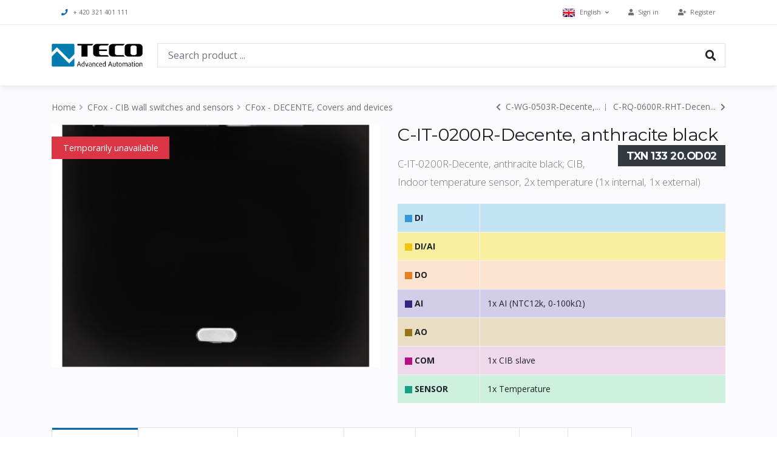

--- FILE ---
content_type: text/html; charset=UTF-8
request_url: https://catalog.tecomat.cz/en/product/c-it-0200r-decente-anthracite-black
body_size: 12587
content:
<!DOCTYPE html>
<html lang="en">
<head>
    <meta charset="utf-8">
    <meta http-equiv="X-UA-Compatible" content="IE=edge">

    <title>C-IT-0200R-Decente, anthracite black - CFox - DECENTE, Covers and devices / Teco Catalog</title>

    <meta name="title" content="C-IT-0200R-Decente, anthracite black - CFox - DECENTE, Covers and devices">
    <meta name="description" content="Complete offer and overview of products">
    <meta name="keywords" content="">
    <meta name="robots" content="index,follow">
    <meta name="author" content="IceStudio.cz">
        <link rel="alternate" hreflang="cs" href="https://catalog.tecomat.cz/p/TXN%20133%2020.OD02" />
    <link rel="alternate" hreflang="en" href="https://catalog.tecomat.cz/en/p/TXN%20133%2020.OD02" />
    <link rel="alternate" hreflang="ua" href="https://catalog.tecomat.cz/ua/p/TXN%20133%2020.OD02" />
    <link rel="alternate" hreflang="de" href="https://catalog.tecomat.cz/de/p/TXN%20133%2020.OD02" />
        <!-- Mobile Metas -->
	<meta name="viewport" content="width=device-width, initial-scale=1, minimum-scale=1.0, shrink-to-fit=no">
    <!-- Web Fonts  -->
    <link href="https://fonts.googleapis.com/css?family=Montserrat:100,300,400,500,600,700,900%7COpen+Sans:300,400,600,700,800" rel="stylesheet" type="text/css">

    <!-- Vendor CSS -->
    <link rel="stylesheet" href="https://catalog.tecomat.cz/themes/catalog/assets/vendor/bootstrap/css/bootstrap.min.css">
	<link rel="stylesheet" href="https://catalog.tecomat.cz/themes/catalog/assets/vendor/fontawesome-free/css/all.min.css">
	<link rel="stylesheet" href="https://catalog.tecomat.cz/themes/catalog/assets/vendor/animate/animate.min.css">
	    <link rel="stylesheet" href="https://catalog.tecomat.cz/themes/catalog/assets/vendor/nouislider/nouislider.min.css">

    <!-- Theme CSS -->
    <link rel="stylesheet" href="https://catalog.tecomat.cz/themes/catalog/assets/css/theme.min.css">
    <link rel="stylesheet" href="https://catalog.tecomat.cz/themes/catalog/assets/css/theme-elements.min.css">

    <!-- Skin CSS -->
    <link rel="stylesheet" href="https://catalog.tecomat.cz/themes/catalog/assets/css/skin.min.css">

    <link rel="stylesheet" href="https://catalog.tecomat.cz/themes/catalog/assets/vendor/owl.carousel/assets/owl.carousel.min.css">
	<link rel="stylesheet" href="https://catalog.tecomat.cz/themes/catalog/assets/vendor/owl.carousel/assets/owl.theme.default.min.css">
	<link rel="stylesheet" href="https://catalog.tecomat.cz/themes/catalog/assets/vendor/magnific-popup/magnific-popup.min.css">
    <!-- Theme Custom CSS -->
    <link rel="stylesheet" href="https://catalog.tecomat.cz/themes/catalog/assets/css/custom.min.css?1751017735">

    <!-- Head Libs -->
    <script src="https://catalog.tecomat.cz/themes/catalog/assets/vendor/modernizr/modernizr.min.js"></script>

    <!-- Favicon icon -->
    <link rel="shortcut icon" type="image/png" sizes="16x16" href="https://catalog.tecomat.cz/themes/catalog/assets/images/favicon.ico"></head>

<body>
    <div class="body">
        <header id="header" class="header-effect-shrink" data-plugin-options="{'stickyEnabled': true, 'stickyEnableOnBoxed': true, 'stickyEnableOnMobile': true, 'stickyStartAt': 120}">
    <div class="header-body">
		<div class="header-top">
			<div class="header-top-container container">
				<div class="header-row">
                    <div class="header-column justify-content-start d-none d-sm-flex">
                        <ul class="nav">
							<li class="nav-item">
                                <a class="nav-link" href="tel:+420+420321401111"><i class="fas fa-phone mr-2 text-primary"></i>+ 420 321 401 111</a>
							</li>
						</ul>
					</div>
                    <div class="header-column justify-content-end">
                                                    <ul class="nav">
                                <li class="nav-item">
									<a href="#" class="nav-link dropdown-menu-toggle py-2" id="dropdownLanguage" data-toggle="dropdown" aria-haspopup="true" aria-expanded="true">
                                        <img src="https://catalog.tecomat.cz/themes/catalog/assets/img/blank.gif" class="flag flag-en" alt="English" /> English <i class="fas fa-angle-down fa-sm ml-1"></i>
									</a>
									<ul class="dropdown-menu dropdown-menu-right rounded-0" aria-labelledby="dropdownLanguage">
                                        										    <li>
                                                <a href="https://catalog.tecomat.cz/cs/p/TXN%20133%2020.OD02" class="no-skin"><img src="https://catalog.tecomat.cz/themes/catalog/assets/img/blank.gif" class="flag flag-cs" alt="Čeština" /> Čeština</a>
                                            </li>
                                        										    <li>
                                                <a href="https://catalog.tecomat.cz/en/p/TXN%20133%2020.OD02" class="no-skin"><img src="https://catalog.tecomat.cz/themes/catalog/assets/img/blank.gif" class="flag flag-en" alt="English" /> English</a>
                                            </li>
                                        										    <li>
                                                <a href="https://catalog.tecomat.cz/ua/p/TXN%20133%2020.OD02" class="no-skin"><img src="https://catalog.tecomat.cz/themes/catalog/assets/img/blank.gif" class="flag flag-ua" alt="Український" /> Український</a>
                                            </li>
                                        										    <li>
                                                <a href="https://catalog.tecomat.cz/de/p/TXN%20133%2020.OD02" class="no-skin"><img src="https://catalog.tecomat.cz/themes/catalog/assets/img/blank.gif" class="flag flag-de" alt="Deutsch" /> Deutsch</a>
                                            </li>
                                        									</ul>
								</li>
						    </ul>
                                            </div>
                    <div class="header-column flex-grow-0 justify-content-end">
                        <ul class="nav">
            <li class="nav-item">
            <a class="nav-link" href="https://catalog.tecomat.cz/en/account/signin?redirect=https://catalog.tecomat.cz/en/product/c-it-0200r-decente-anthracite-black"><i class="fas fa-user mr-1"></i><span class="d-none d-sm-inline"> Sign in</span></a>
        </li>
        <li class="nav-item">
            <a class="nav-link" href="https://catalog.tecomat.cz/en/account/account-register"><i class="fas fa-user-plus mr-1"></i><span class="d-none d-sm-inline"> Register</span></a>
        </li>
    </ul>					</div>
                </div>
            </div>
        </div>
        <div class="header-container container">
			<div class="header-row flex-wrap flex-sm-nowrap">
				<div class="header-column flex-grow-0 justify-content-start order-1">
					<div class="header-logo mr-4">
						<a href="/en">
							<img alt="Teco Catalog" width="150" height="38" src="https://catalog.tecomat.cz/themes/catalog/assets/images/logo.png">
						</a>
					</div>
				</div>
                <div class="header-column justify-content-end order-2 d-sm-none">
                    <div class="header-nav">
                        <div class="header-nav-main header-nav-main-effect-1 header-nav-main-sub-effect-1">
                            <nav class="collapse">
                                <ul class="nav flex-column flex-lg-row" id="mainNav">
                                                                                <li class="dropdown ">
                  <a href="https://catalog.tecomat.cz/en/category/plc-tecomat-tc800" class="dropdown-item dropdown-toggle ">PLC Tecomat TC800</a>
          <ul class="dropdown-menu">
                <li class="dropdown   ">
                  <a href="https://catalog.tecomat.cz/en/category/tc800-central-modules" class="dropdown-item" >TC800 - Central modules</a>
            </li>
    <li class="dropdown   ">
                  <a href="https://catalog.tecomat.cz/en/category/tc800-positioning-and-counter-modules" class="dropdown-item" >TC800 - Positioning and counter modules</a>
            </li>
    <li class="dropdown   ">
                  <a href="https://catalog.tecomat.cz/en/category/tc800-communication-modules" class="dropdown-item" >TC800 - Communication modules</a>
            </li>
    <li class="dropdown   ">
                  <a href="https://catalog.tecomat.cz/en/category/tc800-i-o-expansion-modules" class="dropdown-item" >TC800 - I / O expansion modules</a>
            </li>
    <li class="dropdown   ">
                  <a href="https://catalog.tecomat.cz/en/category/tc800-expansion-modules-accessories" class="dropdown-item" >TC800 - Expansion modules, accessories</a>
            </li>
    <li class="dropdown   ">
                  <a href="https://catalog.tecomat.cz/en/category/tc800-power-supply-modules" class="dropdown-item" >TC800 - Power supply modules</a>
            </li>
    <li class="dropdown   ">
                  <a href="https://catalog.tecomat.cz/en/category/tc800-plc-frames" class="dropdown-item" >TC800 - PLC frames</a>
            </li>
          </ul>
            </li>
    <li class="dropdown ">
                  <a href="https://catalog.tecomat.cz/en/category/plc-tecomat-tc700" class="dropdown-item dropdown-toggle ">PLC Tecomat TC700</a>
          <ul class="dropdown-menu">
                <li class="dropdown   ">
                  <a href="https://catalog.tecomat.cz/en/category/tc700-central-modules" class="dropdown-item" >TC700 - Central modules</a>
            </li>
    <li class="dropdown   ">
                  <a href="https://catalog.tecomat.cz/en/category/tc700-accessories-for-central-modules" class="dropdown-item" >TC700 - Accessories for central modules</a>
            </li>
    <li class="dropdown   ">
                  <a href="https://catalog.tecomat.cz/en/category/tc700-i-o-expansion-modules" class="dropdown-item" >TC700 - I / O Expansion Modules</a>
            </li>
    <li class="dropdown   ">
                  <a href="https://catalog.tecomat.cz/en/category/tc700-accessories-for-expansion-modules" class="dropdown-item" >TC700 - Accessories for expansion modules</a>
            </li>
    <li class="dropdown   ">
                  <a href="https://catalog.tecomat.cz/en/category/tc700-positioning-and-counter-modules" class="dropdown-item" >TC700 - Positioning and counter modules</a>
            </li>
    <li class="dropdown   ">
                  <a href="https://catalog.tecomat.cz/en/category/tc700-communication-modules" class="dropdown-item" >TC700 - Communication Modules</a>
            </li>
    <li class="dropdown   ">
                  <a href="https://catalog.tecomat.cz/en/category/tc700-power-modules" class="dropdown-item" >TC700 - Power Modules</a>
            </li>
    <li class="dropdown   ">
                  <a href="https://catalog.tecomat.cz/en/category/tc700-plc-frames" class="dropdown-item" >TC700 - PLC frames</a>
            </li>
    <li class="dropdown   ">
                  <a href="https://catalog.tecomat.cz/en/category/tc700-accessories-for-plc-frames" class="dropdown-item" >TC700 - Accessories for PLC frames</a>
            </li>
          </ul>
            </li>
    <li class="dropdown ">
                  <a href="https://catalog.tecomat.cz/en/category/plc-tecomat-foxtrot" class="dropdown-item dropdown-toggle ">PLC Tecomat Foxtrot</a>
          <ul class="dropdown-menu">
                <li class="dropdown   ">
                  <a href="https://catalog.tecomat.cz/en/category/foxtrot-2-basic-modules" class="dropdown-item" >Foxtrot 2 - Basic modules</a>
            </li>
    <li class="dropdown   ">
                  <a href="https://catalog.tecomat.cz/en/category/foxtrot-2-accessories-for-basic-modules" class="dropdown-item" >Foxtrot 2 - Accessories for basic modules</a>
            </li>
    <li class="dropdown   ">
                  <a href="https://catalog.tecomat.cz/en/category/foxtrot-2-oem-basic-modules" class="dropdown-item" >Foxtrot 2 - Open Frame, basic and expansion modules</a>
            </li>
    <li class="dropdown   ">
                  <a href="https://catalog.tecomat.cz/en/category/foxtrot-i-o-expansion-modules-tcl2" class="dropdown-item" >Foxtrot - I / O Expansion Modules (TCL2)</a>
            </li>
    <li class="dropdown   ">
                  <a href="https://catalog.tecomat.cz/en/category/foxtrot-accessories-for-expansion-modules" class="dropdown-item" >Foxtrot - Accessories for expansion modules</a>
            </li>
    <li class="dropdown   ">
                  <a href="https://catalog.tecomat.cz/en/category/foxtrot-communication-modules-tcl2" class="dropdown-item" >Foxtrot - Communication Modules (TCL2)</a>
            </li>
    <li class="dropdown   ">
                  <a href="https://catalog.tecomat.cz/en/category/foxtrot-power-modules" class="dropdown-item" >Foxtrot - Power Modules</a>
            </li>
    <li class="dropdown   ">
                  <a href="https://catalog.tecomat.cz/en/category/foxtrot-1-basic-modules" class="dropdown-item" >Foxtrot 1 - Basic modules</a>
            </li>
    <li class="dropdown   ">
                  <a href="https://catalog.tecomat.cz/en/category/foxtrot-1-accessories-for-basic-modules" class="dropdown-item" >Foxtrot 1 - Accessories for basic modules</a>
            </li>
    <li class="dropdown   ">
                  <a href="https://catalog.tecomat.cz/en/category/foxtrot-1-oem-basic-modules" class="dropdown-item" >Foxtrot 1 - OEM basic modules</a>
            </li>
          </ul>
            </li>
    <li class="dropdown ">
                  <a href="https://catalog.tecomat.cz/en/category/cfox-cib-common-installation-bus" class="dropdown-item dropdown-toggle ">CFox - CIB bus modules</a>
          <ul class="dropdown-menu">
                <li class="dropdown   ">
                  <a href="https://catalog.tecomat.cz/en/category/cfox-system-modules" class="dropdown-item" >CFox - System Modules</a>
            </li>
    <li class="dropdown   ">
                  <a href="https://catalog.tecomat.cz/en/category/cfox-modules-on-din-rail" class="dropdown-item" >CFox - Modules on DIN rail</a>
            </li>
    <li class="dropdown   ">
                  <a href="https://catalog.tecomat.cz/en/category/cfox-built-in-modules" class="dropdown-item" >CFox - Built-in modules</a>
            </li>
    <li class="dropdown   ">
                  <a href="https://catalog.tecomat.cz/en/category/cfox-outdoor-modules-ip54-65" class="dropdown-item" >CFox - Outdoor modules, IP54 / 65</a>
            </li>
    <li class="dropdown   ">
                  <a href="https://catalog.tecomat.cz/en/category/cfox-interior-modules" class="dropdown-item" >CFox - Interior modules</a>
            </li>
          </ul>
            </li>
    <li class="dropdown ">
                  <a href="https://catalog.tecomat.cz/en/category/cfox-wall-switches-and-sensors" class="dropdown-item dropdown-toggle active">CFox - CIB wall switches and sensors</a>
          <ul class="dropdown-menu">
                <li class="dropdown   ">
                  <a href="https://catalog.tecomat.cz/en/category/cfox-teco-touch-controls" class="dropdown-item" >CFox - Teco, Touch control panels</a>
            </li>
    <li class="dropdown   ">
                  <a href="https://catalog.tecomat.cz/en/category/cfox-touch-controllers-c-ws-0001r" class="dropdown-item" >CFox - Touch Controllers C-WS-0001R</a>
            </li>
    <li class="dropdown   ">
                  <a href="https://catalog.tecomat.cz/en/category/cfox-c-id-0011r-series-touch-controllers" class="dropdown-item" >CFox - C-ID-0011R Series Touch Controllers</a>
            </li>
    <li class="dropdown   ">
                  <a href="https://catalog.tecomat.cz/en/category/cfox-c-id-0111r-series-touch-controllers" class="dropdown-item" >CFox - C-ID-0111R Series Touch Controllers</a>
            </li>
    <li class="dropdown   ">
                  <a href="https://catalog.tecomat.cz/en/category/cfox-touch-at-glass" class="dropdown-item" >CFox - Touch@Glass, devices</a>
            </li>
    <li class="dropdown   ">
                  <a href="https://catalog.tecomat.cz/en/category/cfox-touchglass-cover-glass" class="dropdown-item" >CFox - Touch@Glass, Cover glass</a>
            </li>
    <li class="dropdown   ">
                  <a href="https://catalog.tecomat.cz/en/category/cfox-logus90-covers-and-devices" class="dropdown-item" >CFox - LOGUS, Covers and devices</a>
            </li>
    <li class="dropdown   ">
                  <a href="https://catalog.tecomat.cz/en/category/cfox-logus90-frames" class="dropdown-item" >CFox - LOGUS, Frames</a>
            </li>
    <li class="dropdown  active ">
                  <a href="https://catalog.tecomat.cz/en/category/cfox-decente-covers-and-devices" class="dropdown-item" >CFox - DECENTE, Covers and devices</a>
            </li>
    <li class="dropdown   ">
                  <a href="https://catalog.tecomat.cz/en/category/cfox-decente-frames" class="dropdown-item" >CFox - DECENTE, Frames</a>
            </li>
    <li class="dropdown   ">
                  <a href="https://catalog.tecomat.cz/en/category/cfox-elegant-covers-instruments" class="dropdown-item" >CFox - ELEGANT, Covers and devices</a>
            </li>
    <li class="dropdown   ">
                  <a href="https://catalog.tecomat.cz/en/category/cfox-elegant-frames" class="dropdown-item" >CFox - ELEGANT, Frames</a>
            </li>
    <li class="dropdown   ">
                  <a href="https://catalog.tecomat.cz/en/category/cfox-time-covers-and-devices" class="dropdown-item" >CFox - Time, Covers and devices</a>
            </li>
    <li class="dropdown   ">
                  <a href="https://catalog.tecomat.cz/en/category/cfox-time-frames" class="dropdown-item" >CFox - Time, Frames</a>
            </li>
          </ul>
            </li>
    <li class="dropdown ">
                  <a href="https://catalog.tecomat.cz/en/category/rfox2-wireless-network" class="dropdown-item dropdown-toggle ">RFox2 - wireless network</a>
          <ul class="dropdown-menu">
                <li class="dropdown   ">
                  <a href="https://catalog.tecomat.cz/en/category/rfox2-system-modules" class="dropdown-item" >RFox2 - System Modules</a>
            </li>
    <li class="dropdown   ">
                  <a href="https://catalog.tecomat.cz/en/category/rfox2-antennas-868-mhz" class="dropdown-item" >RFox2 - Antennas 868 MHz</a>
            </li>
    <li class="dropdown   ">
                  <a href="https://catalog.tecomat.cz/en/category/rfox2-din-rail-modules" class="dropdown-item" >RFox2 - DIN Rail Modules</a>
            </li>
    <li class="dropdown   ">
                  <a href="https://catalog.tecomat.cz/en/category/rfox2-built-in-modules" class="dropdown-item" >RFox2 - Built-in Modules</a>
            </li>
    <li class="dropdown   ">
                  <a href="https://catalog.tecomat.cz/en/category/rfox2-interior-modules" class="dropdown-item" >RFox2 - Interior Modules</a>
            </li>
          </ul>
            </li>
    <li class="dropdown ">
                  <a href="https://catalog.tecomat.cz/en/category/communication-modules" class="dropdown-item dropdown-toggle ">Communication modules</a>
          <ul class="dropdown-menu">
                <li class="dropdown   ">
                  <a href="https://catalog.tecomat.cz/en/category/communication-ethernet" class="dropdown-item" >Communication - Ethernet</a>
            </li>
    <li class="dropdown   ">
                  <a href="https://catalog.tecomat.cz/en/category/communications-serial-ports" class="dropdown-item" >Communications - Serial ports</a>
            </li>
          </ul>
            </li>
    <li class="dropdown ">
                  <a href="https://catalog.tecomat.cz/en/category/displays-hmi-human-machine-interface" class="dropdown-item dropdown-toggle ">Displays, HMI-Human Machine Interface</a>
          <ul class="dropdown-menu">
                <li class="dropdown   ">
                  <a href="https://catalog.tecomat.cz/en/category/hmi-graphic-touch-panels" class="dropdown-item" >HMI - Graphic touch panels</a>
            </li>
    <li class="dropdown   ">
                  <a href="https://catalog.tecomat.cz/en/category/hmi-alphanumeric-panels" class="dropdown-item" >HMI - Alphanumeric panels</a>
            </li>
          </ul>
            </li>
    <li class="dropdown ">
                  <a href="https://catalog.tecomat.cz/en/category/sensors-meters-communicators" class="dropdown-item dropdown-toggle ">Sensors, meters, communicators</a>
          <ul class="dropdown-menu">
                <li class="dropdown   ">
                  <a href="https://catalog.tecomat.cz/en/category/temperature-internal-sensors-on-cable" class="dropdown-item" >Temperature - Indoor sensors, on cable</a>
            </li>
    <li class="dropdown   ">
                  <a href="https://catalog.tecomat.cz/en/category/temperature-outdoor-sensors-ip54-65" class="dropdown-item" >Temperature - Outdoor sensors, IP54 / 65</a>
            </li>
    <li class="dropdown   ">
                  <a href="https://catalog.tecomat.cz/en/category/temperature-sensor-accessories" class="dropdown-item" >Temperature - Sensor accessories</a>
            </li>
    <li class="dropdown   ">
                  <a href="https://catalog.tecomat.cz/en/category/electricity-meters" class="dropdown-item" >Electricity meters</a>
            </li>
    <li class="dropdown   ">
                  <a href="https://catalog.tecomat.cz/en/category/accessories-for-electricity-meters" class="dropdown-item" >Electricity meters - Accessories</a>
            </li>
    <li class="dropdown   ">
                  <a href="https://catalog.tecomat.cz/en/category/water-meters-gas-meters-pressure-gauges-valves" class="dropdown-item" >Water meters, gas meters, pressure gauges, valves</a>
            </li>
    <li class="dropdown   ">
                  <a href="https://catalog.tecomat.cz/en/category/level-flooding" class="dropdown-item" >Level, flooding</a>
            </li>
    <li class="dropdown   ">
                  <a href="https://catalog.tecomat.cz/en/category/meteo-home-series" class="dropdown-item" >Meteo - Home Series</a>
            </li>
    <li class="dropdown   ">
                  <a href="https://catalog.tecomat.cz/en/category/frost-rain-dew-solar-radiation" class="dropdown-item" >Frost, rain, dew, solar radiation</a>
            </li>
          </ul>
            </li>
    <li class="dropdown ">
                  <a href="https://catalog.tecomat.cz/en/category/accessories-for-system-installations" class="dropdown-item dropdown-toggle ">System installation accessories</a>
          <ul class="dropdown-menu">
                <li class="dropdown   ">
                  <a href="https://catalog.tecomat.cz/en/category/accessories-heating" class="dropdown-item" >Accessories - Heating</a>
            </li>
    <li class="dropdown   ">
                  <a href="https://catalog.tecomat.cz/en/category/accessories-security-fire-access" class="dropdown-item" >Accessories - Security, Fire, Access</a>
            </li>
          </ul>
            </li>
    <li class="dropdown ">
                  <a href="https://catalog.tecomat.cz/en/category/complementary-products" class="dropdown-item dropdown-toggle ">Smart City, Complementary products</a>
          <ul class="dropdown-menu">
                <li class="dropdown   ">
                  <a href="https://catalog.tecomat.cz/en/category/signaling-equipment-for-the-blind" class="dropdown-item" >Signaling equipment for the blind</a>
            </li>
    <li class="dropdown   ">
                  <a href="https://catalog.tecomat.cz/en/category/teo-teco-energy-optimizer" class="dropdown-item" >TEO - Teco Energy Optimizer</a>
            </li>
          </ul>
            </li>
    <li class="dropdown ">
                  <a href="https://catalog.tecomat.cz/en/category/sw-mosaic-iec-61131-3" class="dropdown-item dropdown-toggle ">SW: Mosaic - IEC 61131-3</a>
          <ul class="dropdown-menu">
                <li class="dropdown   ">
                  <a href="https://catalog.tecomat.cz/en/category/mosaic-plc-programming" class="dropdown-item" >Mosaic - PLC programming</a>
            </li>
    <li class="dropdown   ">
                  <a href="https://catalog.tecomat.cz/en/category/application-profiles-libraries-of-specialized-functions-for-mosaic" class="dropdown-item" >Mosaic - Application profiles</a>
            </li>
    <li class="dropdown   ">
                  <a href="https://catalog.tecomat.cz/en/category/mosaic-sw-libraries" class="dropdown-item" >Mosaic - Libraries of function blocks</a>
            </li>
    <li class="dropdown   ">
                  <a href="https://catalog.tecomat.cz/en/category/sw-manuals" class="dropdown-item" >Mosaic - SW Manuals</a>
            </li>
          </ul>
            </li>
    <li class="dropdown ">
                  <a href="https://catalog.tecomat.cz/en/category/sw-scada-reliance-5" class="dropdown-item dropdown-toggle ">SW: SCADA Reliance 5</a>
          <ul class="dropdown-menu">
                <li class="dropdown   ">
                  <a href="https://catalog.tecomat.cz/en/category/reliance-4-design" class="dropdown-item" >Reliance 5 - Design</a>
            </li>
    <li class="dropdown   ">
                  <a href="https://catalog.tecomat.cz/en/category/reliance-4-control" class="dropdown-item" >Reliance 5 - Control</a>
            </li>
    <li class="dropdown   ">
                  <a href="https://catalog.tecomat.cz/en/category/reliance-5-control-server" class="dropdown-item" >Reliance 5 - Control Server</a>
            </li>
    <li class="dropdown   ">
                  <a href="https://catalog.tecomat.cz/en/category/reliance-5-view" class="dropdown-item" >Reliance 5 - View</a>
            </li>
    <li class="dropdown   ">
                  <a href="https://catalog.tecomat.cz/en/category/reliance-5-combi-package" class="dropdown-item" >Reliance 5 - Combi Package</a>
            </li>
    <li class="dropdown   ">
                  <a href="https://catalog.tecomat.cz/en/category/reliance-5-web-client-smart-client" class="dropdown-item" >Reliance 5 - Web Client/ Smart Client</a>
            </li>
    <li class="dropdown   ">
                  <a href="https://catalog.tecomat.cz/en/category/reliance-5-communication-drivers-unlimited-tags" class="dropdown-item" >Reliance 5 - Communication drivers, unlimited tags</a>
            </li>
          </ul>
            </li>
    <li class="dropdown ">
                  <a href="https://catalog.tecomat.cz/en/category/sw-reliance-4-scada" class="dropdown-item dropdown-toggle ">SW: Reliance 4 (SCADA)</a>
          <ul class="dropdown-menu">
                <li class="dropdown   ">
                  <a href="https://catalog.tecomat.cz/en/category/reliance-4-design" class="dropdown-item" >Reliance 4 - Design</a>
            </li>
    <li class="dropdown   ">
                  <a href="https://catalog.tecomat.cz/en/category/reliance-4-runtime" class="dropdown-item" >Reliance 4 - Runtime</a>
            </li>
    <li class="dropdown   ">
                  <a href="https://catalog.tecomat.cz/en/category/reliance-4-combi-package" class="dropdown-item" >Reliance 4 - Combi Package</a>
            </li>
    <li class="dropdown   ">
                  <a href="https://catalog.tecomat.cz/en/category/reliance-4-thin-clients" class="dropdown-item" >Reliance 4 - Thin Clients</a>
            </li>
    <li class="dropdown   ">
                  <a href="https://catalog.tecomat.cz/en/category/reliance-4-communication-drivers-250-tags" class="dropdown-item" >Reliance 4 - Communication drivers, 250 tags</a>
            </li>
    <li class="dropdown   ">
                  <a href="https://catalog.tecomat.cz/en/category/reliance-4-communication-drivers" class="dropdown-item" >Reliance 4 - Communication drivers, unlimited tags</a>
            </li>
    <li class="dropdown   ">
                  <a href="https://catalog.tecomat.cz/en/category/reliance-4-opc-servers-hw-keys" class="dropdown-item" >Reliance 4 - HW Keys</a>
            </li>
          </ul>
            </li>
                                                                    </ul>
                            </nav>
                        </div>
                    </div>
                </div>
                <div class="header-column header-search-box-column justify-content-end order-5 order-sm-3 mb-3 mb-sm-0">
                    <form role="search" action="https://catalog.tecomat.cz/en/search?q=" method="get" class="autocomplete-search-box position-relative hp-search">
    <div class="input-group input-group-lg bg-light border">
        <input
            class="form-control"
            name="q"
            type="search"
            value=""
            placeholder="Search product ..."
            autocomplete="off"
            autofocus
                            data-track-input="800"
                data-request="searchInput::onType"
                data-request-before-update="document.getElementById('ocms-autocomplete-results').classList.add('autocomplete-search-results--visible')"
                data-request-update="'searchInput::autocomplete': '#ocms-autocomplete-results-content'"
                    >
        <span class="input-group-btn">
            <button class="btn" type="submit" title="Search"><i class="fas fa-search pt-1"></i></button>
        </span>
    </div>
    <div class="autocomplete-search-results" id="ocms-autocomplete-results">
        <a href="#" class="close">&times;</a>
        <div class="" id="ocms-autocomplete-results-content"></div>
    </div>
</form>                </div>
                <div class="header-column flex-grow-1 flex-md-grow-0 justify-content-end order-4">
                    <div class="header-nav">
                        <a href="tel:+420+420321401111" class="btn text-4 d-block d-sm-none"><i class="fas fa-phone text-default"></i></a>
                                            </div>
                    <button class="header-btn-collapse-nav d-block d-sm-none ml-3" data-toggle="collapse" data-target=".header-nav-main nav">
                        <span class="hamburguer">
                            <span></span>
                            <span></span>
                            <span></span>
                        </span>
                        <span class="close">
                            <span></span>
                            <span></span>
                        </span>
                    </button>
                </div>
            </div>
        </div>
    </div>
</header>
        <div role="main" class="main">

            <section class="page-body bg-light-2 py-4">
                <div class="container">
                                            <div class="row">
                            <div class="col-auto">
                                <ul class="breadcrumb justify-content-center">
    <li><a href="/en">Home</a></li>
                        <li class=""><a href="https://catalog.tecomat.cz/en/category/cfox-wall-switches-and-sensors">CFox - CIB wall switches and sensors</a></li>
                                <li class="active"><a href="https://catalog.tecomat.cz/en/category/cfox-decente-covers-and-devices">CFox - DECENTE, Covers and devices</a></li>
            </ul>                            </div>
                                                            <div class="catalog-subnavigation col-auto ml-auto mb-3">
                                    <a href="https://catalog.tecomat.cz/en/product/c-wg-0503r-decente-snow-white" title="C-WG-0503R-Decente, snow white"><i class="fas fa-chevron-left text-1 mr-1"></i> C-WG-0503R-Decente,...</a>
                            <span class="separator mr-2 ml-1"></span>            <a href="https://catalog.tecomat.cz/en/product/c-rq-0600r-rht-decente-snow-white" title="C-RQ-0600R-RHT-Decente, snow white">C-RQ-0600R-RHT-Decen... <i class="fas fa-chevron-right text-1 ml-1"></i></a>                                </div>
                                                    </div>
                    
                    <div class="row">
                        <div class="col-12 page-content-wrapper mb-3">
                            <article class="page-content">
                                                                



<div class="product-detail">
    <div class="row mb-4">
        <div class="col-md-6">
            <div class="thumb-gallery">
                <div class="lightbox mb-2" data-plugin-options="{'delegate': 'a', 'type': 'image', 'gallery': {'enabled': true}}">
                    <div class="owl-carousel owl-theme manual thumb-gallery-detail nav-style-9 nav-color-dark" id="ics-productDetail">
                                                    <div>
                                <a href="/storage/app/files/Products/TXN13320_C-IT-0200R/TXN13320.OD02_C-IT-0200R-Decente_černá_F01_800.png">
                                    <span class="image-frame image-frame-style-1 image-frame-effect-1">
                                        <span class="image-frame-wrapper">
                                            <img alt="C-IT-0200R-Decente, anthracite black" src="/storage/temp/public/c87/f3a/a6c/thumb_c87f3aa6c1b33bff6cdcbcb71e74c052_540x400_auto.png" class="img-fluid" />
                                            <span class="image-frame-action image-frame-action-style-2 image-frame-action-effect-1 image-frame-action-md">
                                                <span class="image-frame-action-icon">
                                                    <i class="fas fa-search text-color-light"></i>
                                                </span>
                                            </span>
                                        </span>
                                    </span>
                                </a>
                            </div>
                                             </div>
                 </div>

                                <span class="product-flags">
                                            <span class="product-flag product-temporarily-unavailable badge badge-danger badge-md rounded-0 font-weight-normal">Temporarily unavailable</span>
                                    </span>
            </div>

        </div>

        <div class="col-md-6">
            <h1 class="mb-3 text-6">C-IT-0200R-Decente, anthracite black<span class="badge badge-dark badge-sm text-4 rounded-0 ml-3 float-right">TXN 133 20.OD02</span></h1>
            <p class="lead">C-IT-0200R-Decente, anthracite black; CIB, Indoor temperature sensor, 2x temperature (1x internal, 1x external)</p>

                            <table class="table extra-features-table">
                    <colgroup>
                        <col width="25%">
                        <col width="75%">
                    </colgroup>
                    <tr style="background-color: #c1e3f4">
                        <th scope="row"><svg width="9pt" height="9pt"><rect x="0" y="0" width="100%" height="100%" style="fill: #3498db" /></svg> DI</th>
                        <td></td>
                    </tr>
                    <tr style="background-color: #faeea0">
                        <th scope="row"><svg width="9pt" height="9pt"><rect x="0" y="0" width="100%" height="100%" style="fill: #f1c40f" /></svg> DI/AI</th>
                        <td></td>
                    </tr>
                    <tr style="background-color: #fde4d0">
                        <th scope="row"><svg width="9pt" height="9pt"><rect x="0" y="0" width="100%" height="100%" style="fill: #e67e22" /></svg> DO</th>
                        <td></td>
                    </tr>
                    <tr style="background-color: #d2cde8">
                        <th scope="row"><svg width="9pt" height="9pt"><rect x="0" y="0" width="100%" height="100%" style="fill: #312783" /></svg> AI</th>
                        <td>1x AI (NTC12k, 0-100k&Omega;)</td>
                    </tr>
                    <tr style="background-color: #e9dec3">
                        <th scope="row"><svg width="9pt" height="9pt"><rect x="0" y="0" width="100%" height="100%" style="fill: #977418" /></svg> AO</th>
                        <td></td>
                    </tr>
                    <tr style="background-color: #efd8ea">
                        <th scope="row"><svg width="9pt" height="9pt"><rect x="0" y="0" width="100%" height="100%" style="fill: #b80e80" /></svg> COM</th>
                        <td>1x CIB slave</td>
                    </tr>
                    <tr style="background-color: #cef1df">
                        <th scope="row"><svg width="9pt" height="9pt"><rect x="0" y="0" width="100%" height="100%" style="fill: #16a085" /></svg> SENSOR</th>
                        <td>1x Temperature</td>
                    </tr>
                </table>
                    </div>
    </div>

    <div class="row mb-3">
        <div class="col-12">

            <ul class="nav nav-tabs nav-tabs-with-border" id="ics-productTab" role="tablist" data-persistent-tabs>
                <li class="nav-item">
                    <a class="nav-link active" id="ics-productTab-variants" data-toggle="tab" href="#variants" role="tab" aria-controls="variants" aria-expanded="true">Product variants</a>
                </li>
                <li class="nav-item">
                    <a class="nav-link" id="ics-productTab-description" data-toggle="tab" href="#description" role="tab" aria-controls="description">Product description</a>
                </li>
                                    <li class="nav-item">
                        <a class="nav-link" id="ics-productTab-params" data-toggle="tab" href="#params" role="tab" aria-controls="params">Technical parameters</a>
                    </li>
                                                <li class="nav-item">
                    <a class="nav-link" id="ics-productTab-download" data-toggle="tab" href="#download" role="tab" aria-controls="download">Download (3)</a>
                </li>
                <li class="nav-item">
                    <a class="nav-link" id="ics-productTab-related" data-toggle="tab" href="#related" role="tab" aria-controls="related">Related products (0)</a>
                </li>
                <li class="nav-item">
                    <a class="nav-link" id="ics-productTab-wiki" data-toggle="tab" href="#wiki" role="tab" aria-controls="wiki">Wiki (0)</a>
                </li>
                <li class="nav-item">
                    <a class="nav-link" id="ics-productTab-support" data-toggle="tab" href="#support" role="tab" aria-controls="support">Support (0)</a>
                </li>
            </ul>
            <div class="tab-content" id="ics-productTabContent">

                <!-- Product variants -->
                <div class="tab-pane fade pt-4 pb-4 text-content-anchor show active" id="variants" role="tabpanel" aria-labelledby="ics-productTab-variants">

                    <table class="table table-striped table-responsive-lg variants-table border-bottom">
                        <thead>
                            <tr class="table-dark">
                                <th class="text-center">Picture</th>
                                <th>Variant</th>
                                <th>Variant description</th>
                                                            </tr>
                        </thead>
                        <tbody>
                                                        <tr class="">
                                <td class="text-center">
                                    <a href="https://catalog.tecomat.cz/en/product/c-it-0200r-decente-snow-white">
                                        <img src="/storage/temp/public/a89/0ff/454/thumb_a890ff45483711253be739d4e7879981_90x60_auto.png" class="img-fluid" style="max-height:100px" />
                                    </a>
                                </td>
                                <td class="text-content-anchor">
                                    <a href="https://catalog.tecomat.cz/en/product/c-it-0200r-decente-snow-white">C-IT-0200R-Decente, snow white</a>
                                                                    </td>
                                <td>Color: Snow white</td>
                                                            </tr>
                                                        <tr class="is-active">
                                <td class="text-center">
                                    <a href="https://catalog.tecomat.cz/en/product/c-it-0200r-decente-anthracite-black">
                                        <img src="/storage/temp/public/c87/f3a/a6c/thumb_c87f3aa6c1b33bff6cdcbcb71e74c052_90x60_auto.png" class="img-fluid" style="max-height:100px" />
                                    </a>
                                </td>
                                <td class="text-content-anchor">
                                    <a href="https://catalog.tecomat.cz/en/product/c-it-0200r-decente-anthracite-black">C-IT-0200R-Decente, anthracite black</a>
                                                                    </td>
                                <td>Color: Anthracite black</td>
                                                            </tr>
                                                        <tr class="">
                                <td class="text-center">
                                    <a href="https://catalog.tecomat.cz/en/product/c-it-0200r-decente-aluminum">
                                        <img src="/storage/temp/public/cd3/6e8/600/thumb_cd36e8600087c3ce9591e4e5592cfca5_90x60_auto.png" class="img-fluid" style="max-height:100px" />
                                    </a>
                                </td>
                                <td class="text-content-anchor">
                                    <a href="https://catalog.tecomat.cz/en/product/c-it-0200r-decente-aluminum">C-IT-0200R-Decente, aluminum</a>
                                                                    </td>
                                <td>Color: Aluminum</td>
                                                            </tr>
                                                        <tr class="">
                                <td class="text-center">
                                    <a href="https://catalog.tecomat.cz/en/product/c-it-0200r-decente-graphite">
                                        <img src="/storage/temp/public/d86/645/121/thumb_d8664512109c1886c7a26b36aeeb67ff_90x60_auto.png" class="img-fluid" style="max-height:100px" />
                                    </a>
                                </td>
                                <td class="text-content-anchor">
                                    <a href="https://catalog.tecomat.cz/en/product/c-it-0200r-decente-graphite">C-IT-0200R-Decente, graphite</a>
                                                                    </td>
                                <td>Color: Graphit</td>
                                                            </tr>
                                                        <tr class="">
                                <td class="text-center">
                                    <a href="https://catalog.tecomat.cz/en/product/c-it-0200r-decente-gold">
                                        <img src="/storage/temp/public/159/d05/b41/thumb_159d05b410a7c020899b21686d6e8d09_90x60_auto.png" class="img-fluid" style="max-height:100px" />
                                    </a>
                                </td>
                                <td class="text-content-anchor">
                                    <a href="https://catalog.tecomat.cz/en/product/c-it-0200r-decente-gold">C-IT-0200R-Decente, gold</a>
                                                                    </td>
                                <td>Color: Gold</td>
                                                            </tr>
                                                        <tr class="">
                                <td class="text-center">
                                    <a href="https://catalog.tecomat.cz/en/product/c-it-0200r-decente-titanium">
                                        <img src="/storage/temp/public/f53/845/d06/thumb_f53845d066cabcbcb2e81a87fda0f9a2_90x60_auto.png" class="img-fluid" style="max-height:100px" />
                                    </a>
                                </td>
                                <td class="text-content-anchor">
                                    <a href="https://catalog.tecomat.cz/en/product/c-it-0200r-decente-titanium">C-IT-0200R-Decente, titanium</a>
                                                                    </td>
                                <td>Color: Titanium</td>
                                                            </tr>
                                                        <tr class="">
                                <td class="text-center">
                                    <a href="https://catalog.tecomat.cz/en/product/c-it-0200r-decente-black-matt">
                                        <img src="/storage/temp/public/d57/17f/70a/thumb_d5717f70a4c138f8d0d9f2233b5da9ff_90x60_auto.png" class="img-fluid" style="max-height:100px" />
                                    </a>
                                </td>
                                <td class="text-content-anchor">
                                    <a href="https://catalog.tecomat.cz/en/product/c-it-0200r-decente-black-matt">C-IT-0200R-Decente, black matt</a>
                                                                    </td>
                                <td>Color: Black matt</td>
                                                            </tr>
                                                        <tr class="">
                                <td class="text-center">
                                    <a href="https://catalog.tecomat.cz/en/product/c-it-0200r-decente-white-matt">
                                        <img src="/storage/temp/public/97f/2df/e30/thumb_97f2dfe3037a9b1303942671be6b03d3_90x60_auto.png" class="img-fluid" style="max-height:100px" />
                                    </a>
                                </td>
                                <td class="text-content-anchor">
                                    <a href="https://catalog.tecomat.cz/en/product/c-it-0200r-decente-white-matt">C-IT-0200R-Decente, white matt</a>
                                                                    </td>
                                <td>Color: White matt</td>
                                                            </tr>
                                                    </tbody>
                    </table>

                </div>

                <!-- Product description -->
                <div class="tab-pane fade pt-4 pb-4 text-content-anchor" id="description" role="tabpanel" aria-labelledby="ics-productTab-description">

                    <div class="mb-4">C-IT-0200R-Decente, snow white; CIB, Indoor temperature sensor, 2x temperature (1x internal, 1x external)</div>

                    <table class="table border-bottom text-content-anchor mb-4">
                        <colgroup>
                            <col width="35%">
                            <col width="65%">
                        </colgroup>
                        <tbody>
                            <tr>
                                <th>Order num.</th>
                                <td>TXN 133 20.OD02</td>
                            </tr>
                            <tr>
                                <th>Teco code</th>
                                <td>TXN 133 20.OD02</td>
                            </tr>
                            <tr>
                                <th>Categories</th>
                                <td>
                                                                            <a href="https://catalog.tecomat.cz/en/category/cfox-decente-covers-and-devices">CFox - DECENTE, Covers and devices</a>
                                                                    </td>
                            </tr>
                            <tr>
                                <th>Tags</th>
                                <td>
                                                                            <a href="https://catalog.tecomat.cz/en/tag/temporarily-unavailable">Temporarily unavailable</a>
                                                                    </td>
                            </tr>
                                                    </tbody>
                    </table>
                </div>

                                    <!-- Product params -->
                    <div class="tab-pane fade pt-4 pb-4 text-content-anchor" id="params" role="tabpanel" aria-labelledby="ics-productTab-params">
                        <div class="mb-3 table-responsive-md">
                            <table class="table features-table border-bottom text-content-anchor mb-4">
                                <colgroup>
                                    <col width="35%">
                                    <col width="65%">
                                </colgroup>
                                                                    <thead>
                                        <tr><th colspan="2">COM - System buses</th></tr>
                                    </thead>
                                    <tbody>
                                                                                    <tr>
                                                <th scope="row">CIB - Common Installation Bus (R): Installation I/O bus</th>
                                                <td>
                                                                                                            1x CIB slave
                                                                                                    </td>
                                            </tr>
                                                                            </tbody>
                                                                    <thead>
                                        <tr><th colspan="2">AI - Analog Input Ranges (Group C)</th></tr>
                                    </thead>
                                    <tbody>
                                                                                    <tr>
                                                <th scope="row">Parameters valid for inputs on the terminals</th>
                                                <td>
                                                                                                            +IN, -IN
                                                                                                    </td>
                                            </tr>
                                                                                    <tr>
                                                <th scope="row">Passive sensor</th>
                                                <td>
                                                                                                            NTC Thermistor 12k / 25 °C (-40 to + 125 °C)
                                                                                                    </td>
                                            </tr>
                                                                                    <tr>
                                                <th scope="row">Resistance measurement error - maximum error at 25 ° C</th>
                                                <td>
                                                                                                            ± 0.5% of full scale
                                                                                                    </td>
                                            </tr>
                                                                            </tbody>
                                                                    <thead>
                                        <tr><th colspan="2">Parameter des Temperatursensors</th></tr>
                                    </thead>
                                    <tbody>
                                                                                    <tr>
                                                <th scope="row">Temperature - Measurement range</th>
                                                <td>
                                                                                                            0°C ÷ 50°C
                                                                                                    </td>
                                            </tr>
                                                                                    <tr>
                                                <th scope="row">Temperature - Resolution</th>
                                                <td>
                                                                                                            0,1 °C
                                                                                                    </td>
                                            </tr>
                                                                                    <tr>
                                                <th scope="row">Temperature - Measurement accuracy</th>
                                                <td>
                                                                                                            typ. ±0,5 °C
                                                                                                    </td>
                                            </tr>
                                                                            </tbody>
                                                                    <thead>
                                        <tr><th colspan="2">Power supply</th></tr>
                                    </thead>
                                    <tbody>
                                                                                    <tr>
                                                <th scope="row">Supply voltage, tolerances</th>
                                                <td>
                                                                                                            24/27 V DC from CIB bus
                                                                                                    </td>
                                            </tr>
                                                                                    <tr>
                                                <th scope="row">Typical power input</th>
                                                <td>
                                                                                                            0,3 W
                                                                                                    </td>
                                            </tr>
                                                                                    <tr>
                                                <th scope="row">Maximum power input</th>
                                                <td>
                                                                                                            &lt; 0,5 W
                                                                                                    </td>
                                            </tr>
                                                                                    <tr>
                                                <th scope="row">Galvanic separation of power supply from internal circuits</th>
                                                <td>
                                                                                                            No
                                                                                                    </td>
                                            </tr>
                                                                                    <tr>
                                                <th scope="row">Internal protection</th>
                                                <td>
                                                                                                            Yes, PTC reversible fuse
                                                                                                    </td>
                                            </tr>
                                                                            </tbody>
                                                                    <thead>
                                        <tr><th colspan="2">Size and weight</th></tr>
                                    </thead>
                                    <tbody>
                                                                                    <tr>
                                                <th scope="row">Weight approx.</th>
                                                <td>
                                                                                                            75 g
                                                                                                    </td>
                                            </tr>
                                                                                    <tr>
                                                <th scope="row">Product dimensions (width x height x depth)</th>
                                                <td>
                                                                                                            56 x 26 x 16 mm
                                                                                                    </td>
                                            </tr>
                                                                            </tbody>
                                                                    <thead>
                                        <tr><th colspan="2">Operating conditions, product standards</th></tr>
                                    </thead>
                                    <tbody>
                                                                                    <tr>
                                                <th scope="row">Product standard</th>
                                                <td>
                                                                                                            ČSN EN 60730-1 ed. 2:2001 (mod IEC 60730-1:1999)
                                                                                                    </td>
                                            </tr>
                                                                                    <tr>
                                                <th scope="row">Protection class of electrical object</th>
                                                <td>
                                                                                                            III,  according to ČSN EN 61140 ed.3: 2016 (idt IEC 61140:2016)
                                                                                                    </td>
                                            </tr>
                                                                                    <tr>
                                                <th scope="row">IP rating (Ingress Protection)  according to ČSN EN 60529: 1993 (idt IEC 529: 1989)</th>
                                                <td>
                                                                                                            IP10B
                                                                                                    </td>
                                            </tr>
                                                                                    <tr>
                                                <th scope="row">Operating areas</th>
                                                <td>
                                                                                                            Normal, acc. ČSN 33 2000-1 ed.2: 2009 (mod IEC 60354-1:2005)
                                                                                                    </td>
                                            </tr>
                                                                                    <tr>
                                                <th scope="row">Degree of pollution</th>
                                                <td>
                                                                                                            1,     according to  ČSN EN 60664-1 ed.2:2008 ( idt IEC 60664-1:2007)
                                                                                                    </td>
                                            </tr>
                                                                                    <tr>
                                                <th scope="row">Overvoltage category installation</th>
                                                <td>
                                                                                                            II, according to EN 60664-1 ed_2: 2008 (idt IEC 60641-1: 2007)
                                                                                                    </td>
                                            </tr>
                                                                                    <tr>
                                                <th scope="row">Type of device</th>
                                                <td>
                                                                                                            In the installation box on the wall
                                                                                                    </td>
                                            </tr>
                                                                                    <tr>
                                                <th scope="row">Working position</th>
                                                <td>
                                                                                                            Any
                                                                                                    </td>
                                            </tr>
                                                                                    <tr>
                                                <th scope="row">Type of operation (operating frequency)</th>
                                                <td>
                                                                                                            Continuous
                                                                                                    </td>
                                            </tr>
                                                                                    <tr>
                                                <th scope="row">Ambient operating temperatures</th>
                                                <td>
                                                                                                            0 °C to + 55 °C
                                                                                                    </td>
                                            </tr>
                                                                                    <tr>
                                                <th scope="row">Operating relative humidity</th>
                                                <td>
                                                                                                            from 10 % up to 95 % without condensation
                                                                                                    </td>
                                            </tr>
                                                                                    <tr>
                                                <th scope="row">Operating atmospheric pressure</th>
                                                <td>
                                                                                                            min. 70 kPa (&lt;3,000 m above sea level)
                                                                                                    </td>
                                            </tr>
                                                                                    <tr>
                                                <th scope="row">Storage temperatures</th>
                                                <td>
                                                                                                            –25 °C to +70 °C
                                                                                                    </td>
                                            </tr>
                                                                            </tbody>
                                                                    <thead>
                                        <tr><th colspan="2">Electromagnetic compatibility, Mechanical endurance</th></tr>
                                    </thead>
                                    <tbody>
                                                                                    <tr>
                                                <th scope="row">Electromagnetic compatibility / Emission</th>
                                                <td>
                                                                                                            B, according to EN 55022: 1999 (mod CISPR22: 1997)
                                                                                                    </td>
                                            </tr>
                                                                                    <tr>
                                                <th scope="row">Electromagnetic compatibility / Immunity</th>
                                                <td>
                                                                                                            min. according to ČSN EN 60730-1 ed.2: 2001
                                                                                                    </td>
                                            </tr>
                                                                                    <tr>
                                                <th scope="row">Sinusoidal vibration endurance</th>
                                                <td>
                                                                                                            10 Hz to 57 Hz, amplitude 0,075 mm, 57 Hz to 150 Hz, acceleration 1 G  (Fc test according to EN 60068-2-6: 1997 (idt IEC 68-2-6: 1995), 10 cycles per axis.)
                                                                                                    </td>
                                            </tr>
                                                                            </tbody>
                                                                    <thead>
                                        <tr><th colspan="2">Packaginng, transportation, storage</th></tr>
                                    </thead>
                                    <tbody>
                                                                                    <tr>
                                                <th scope="row">Description</th>
                                                <td>
                                                                                                            The module is packed in a paper box. This documentation is also part of the package. The outer packaging is carried out according to the scope of the order and the method of transport in a transport package provided with transport labels and other data necessary for transport.<br />
<br />
Transport from the manufacturer is carried out in the manner agreed upon when ordering. The transport of the product by the customer&#39;s own means must be carried out by covered means of transport, in the position specified by the label on the packaging. The box must be stored in such a way that it does not move spontaneously and the outer packaging is not damaged.<br />
<br />
The product must not be exposed to direct weather conditions during transport and storage. Transport is permitted at temperatures of -25 &deg; C to 70 &deg; C, relative humidity of 10% to 95% (non-condensing) and a minimum atmospheric pressure higher than 70 kPa.<br />
<br />
The product may only be stored in clean rooms free of conductive dust, aggressive gases and vapors. The most suitable storage temperature is 20 &deg; C.
                                                                                                    </td>
                                            </tr>
                                                                            </tbody>
                                                                    <thead>
                                        <tr><th colspan="2">Installation</th></tr>
                                    </thead>
                                    <tbody>
                                                                                    <tr>
                                                <th scope="row">Assembly description</th>
                                                <td>
                                                                                                            The sensor module is mounted in the installation box using a mounting fitting. When mounting and positioning<br />
of the sensor module, it is necessary to ensure that the operating conditions are observed during its subsequent operation.
                                                                                                    </td>
                                            </tr>
                                                                            </tbody>
                                                                    <thead>
                                        <tr><th colspan="2">Connection</th></tr>
                                    </thead>
                                    <tbody>
                                                                                    <tr>
                                                <th scope="row">Connection description</th>
                                                <td>
                                                                                                            The module is implemented as a standard unit on a two-wire CIB bus, which ensures communication and power supply of the entire sensor. The bus wires are connected to the wires that are routed on the tube module (see Fig. 2).<br />
<br />
The CIB bus can have any topology and branching up to a distance of 500 m and up to 32 units on one CIB branch. The CIB bus master is the basic PLC unit TECOMAT FOXTROT or an external CIB bus master, eg the CF-1141 module. Further information can be found in the manual Peripheral modules on the CIB TXV 004 13.<br />
<strong>Assembly C-IT-0200R-Design:</strong><br />
1. Tube module<br />
2. Temperature sensor in selected interior design
                                                                                                    </td>
                                            </tr>
                                                                                    <tr>
                                                <th scope="row">Connection of power and system communication</th>
                                                <td>
                                                                                                            Ribbon flat conductors 0.15 / 0.5 mm2
                                                                                                    </td>
                                            </tr>
                                                                                    <tr>
                                                <th scope="row">Module connection</th>
                                                <td>
                                                                                                            Assembly and installation instructions C-IT-0200R-Design:<br />
1. Connect the module to the CIB bus.<br />
2. Connect an external sensor (if used) to the appropriate wires of the tube module.<br />
3. Slide the temperature sensor connector onto the tips of the tubing module.<br />
4. Insert the tube module into the installation box. Be careful not to disconnect the temperature sensor connector from the tube module.<br />
5. Attach the temperature sensor design to the installation box
                                                                                                    </td>
                                            </tr>
                                                                            </tbody>
                                                                    <thead>
                                        <tr><th colspan="2">Module operation</th></tr>
                                    </thead>
                                    <tbody>
                                                                                    <tr>
                                                <th scope="row">Module configuration</th>
                                                <td>
                                                                                                            The module is operated, set up and diagnosed from the Mosaic development environment.
                                                                                                    </td>
                                            </tr>
                                                                                    <tr>
                                                <th scope="row">Commissioning</th>
                                                <td>
                                                                                                            The module is ready for operation after connecting the CIB supply voltage. HW address of the relevant<br />
module is indicated on the type plate.<br />
<br />
<strong>Because the module contains semiconductor components, it is necessary to follow the principles for working with components sensitive to ev electrostatic charge when handling the removed cover. It is not allowed to touch the printed circuit boards directly without protective measures.</strong>
                                                                                                    </td>
                                            </tr>
                                                                            </tbody>
                                                                    <thead>
                                        <tr><th colspan="2">Maintenance</th></tr>
                                    </thead>
                                    <tbody>
                                                                                    <tr>
                                                <th scope="row">Description</th>
                                                <td>
                                                                                                            The module does not require any maintenance under general installation conditions. The operations in which a part of the module has to be dismantled must always be carried out with the supply voltage disconnected.
                                                                                                    </td>
                                            </tr>
                                                                            </tbody>
                                                                    <thead>
                                        <tr><th colspan="2">Warranty</th></tr>
                                    </thead>
                                    <tbody>
                                                                                    <tr>
                                                <th scope="row">Generally</th>
                                                <td>
                                                                                                            Warranty and complaint conditions are governed by the Terms and Conditions of Teco a.s.
                                                                                                    </td>
                                            </tr>
                                                                                    <tr>
                                                <th scope="row">Notice</th>
                                                <td>
                                                                                                            You must meet all the conditions of this documentation before turning on the system.
The system must not be put into service unless it has been verified and confirmed that the machinery meets the requirements of Directive 89/392 / EEC, in so far as it applies to it.

Documentation subject to change.
                                                                                                    </td>
                                            </tr>
                                                                            </tbody>
                                                            </table>
                        </div>
                    </div>
                
                
                <!-- Product documents -->
                <div class="tab-pane fade pt-4 pb-4 text-content-anchor documents-list" id="download" role="tabpanel" aria-labelledby="ics-productTab-download">
                                                                        <div class="row">
                                <div class="col-12">
                                    <h4 class="pb-2 mb-3 text-4 border-bottom">HW documentation</h4>
                                </div>
                                                                    <div class="col-md-6">
                                        <div class="document-item row align-items-start mb-4">
                                            <div class="col-2 pr-0">
                                                <div class="document-icon position-relative text-center">
                                                                                                            <i class="fas fa-file"></i>
                                                        <span class="document-extension">PDF</span>
                                                                                                    </div>
                                            </div>
                                            <div class="col-10">
                                                <h3 class="font-secondary text-color-default text-2 mb-0">C-IT-0200R-Design - Basic documentation</h3>
                                                <div class="font-primary mb-1 text-1">71.33 kB</div>
                                                                                                                                                    <form class="d-inline-block" action="https://catalog.tecomat.cz/en/product/c-it-0200r-decente-anthracite-black" method="post"><input type="hidden" name="_handler" value="onDownload"><input name="_token" type="hidden" value="SQrXF2U9enuh6mQs4l2e2q0Z0ZA4XPEbQleB2QIy">
                                                        <input type="hidden" name="file" value="5GAYgp">
                                                        <button class="btn btn-secondary btn-2 btn-fs-2">Download</button>
                                                    </form>
                                                                                            </div>
                                        </div>
                                    </div>
                                                            </div>
                                                    <div class="row">
                                <div class="col-12">
                                    <h4 class="pb-2 mb-3 text-4 border-bottom">Files for designers</h4>
                                </div>
                                                                    <div class="col-md-6">
                                        <div class="document-item row align-items-start mb-4">
                                            <div class="col-2 pr-0">
                                                <div class="document-icon position-relative text-center">
                                                                                                            <i class="fas fa-file"></i>
                                                        <span class="document-extension">ZIP</span>
                                                                                                    </div>
                                            </div>
                                            <div class="col-10">
                                                <h3 class="font-secondary text-color-default text-2 mb-0">Foxtrot 2 - library of elements in DXF and DWG formats, v.  2025/08.</h3>
                                                <div class="font-primary mb-1 text-1">21.80 MB</div>
                                                                                                                                                    <form class="d-inline-block" action="https://catalog.tecomat.cz/en/product/c-it-0200r-decente-anthracite-black" method="post"><input type="hidden" name="_handler" value="onDownload"><input name="_token" type="hidden" value="SQrXF2U9enuh6mQs4l2e2q0Z0ZA4XPEbQleB2QIy">
                                                        <input type="hidden" name="file" value="6vj5E9">
                                                        <button class="btn btn-secondary btn-2 btn-fs-2">Download</button>
                                                    </form>
                                                                                            </div>
                                        </div>
                                    </div>
                                                                    <div class="col-md-6">
                                        <div class="document-item row align-items-start mb-4">
                                            <div class="col-2 pr-0">
                                                <div class="document-icon position-relative text-center">
                                                                                                            <i class="fas fa-file"></i>
                                                        <span class="document-extension">KNI</span>
                                                                                                    </div>
                                            </div>
                                            <div class="col-10">
                                                <h3 class="font-secondary text-color-default text-2 mb-0">Foxtrot 2 - element library for SchemataCAD, v.  2025/08.</h3>
                                                <div class="font-primary mb-1 text-1">6.96 MB</div>
                                                                                                                                                    <form class="d-inline-block" action="https://catalog.tecomat.cz/en/product/c-it-0200r-decente-anthracite-black" method="post"><input type="hidden" name="_handler" value="onDownload"><input name="_token" type="hidden" value="SQrXF2U9enuh6mQs4l2e2q0Z0ZA4XPEbQleB2QIy">
                                                        <input type="hidden" name="file" value="8Z23cL">
                                                        <button class="btn btn-secondary btn-2 btn-fs-2">Download</button>
                                                    </form>
                                                                                            </div>
                                        </div>
                                    </div>
                                                            </div>
                                                            </div>

                <!-- Product related -->
                <div class="tab-pane fade pt-4 pb-4 text-content-anchor" id="related" role="tabpanel" aria-labelledby="ics-productTab-related">
                                            <p>No data available.</p>
                                    </div>

                <!-- Product Wiki -->
                <div class="tab-pane fade pt-4 pb-4 text-content-anchor search-results" id="wiki" role="tabpanel" aria-labelledby="ics-productTab-wiki">
                                            <p>No data available.</p>
                                    </div>

                <!-- Product Support -->
                <div class="tab-pane fade pt-4 pb-4 text-content-anchor search-results" id="support" role="tabpanel" aria-labelledby="ics-productTab-support">
                                            <p>No data available.</p>
                                    </div>
            </div>
        </div>
    </div>

</div>                            </article>
                        </div>
                    </div>
                </div>
            </section>
        </div>

        <footer id="footer" class="footer-reveal footer-hover-links-light mt-0">
    <div class="container">
    	<div class="row">
    		<div class="col-lg-5 mb-4 mb-lg-0">
    			<a href="#" class="logo d-block mb-4">
    				<img src="https://catalog.tecomat.cz/themes/catalog/assets/images/logo-inv.png" alt="Teco Catalog" width="213" height="54" />
    			</a>
    			<ul class="list list-icon list-unstyled">
    				<li class="mb-1"><i class="fas fa-angle-right mr-2 ml-1"></i> <span class="text-color-light">Address</span> Průmyslová zóna Šťáralka 984<br />
280 02 Kolín, Česká republika</li>
    				<li class="mb-1"><i class="fas fa-angle-right mr-2 ml-1"></i> <span class="text-color-light">Phone</span> <a href="tel:+420321401111">+ 420 321 401 111</a></li>
    				<li class="mb-1"><i class="fas fa-angle-right mr-2 ml-1"></i> <span class="text-color-light">E-mail</span> <a href="mailto:tec&#111;&#64;t&#101;com&#x61;&#116;.&#x63;&#x7a;">&#x74;&#x65;c&#111;&#x40;t&#x65;&#x63;&#x6f;&#x6d;a&#116;.c&#x7a;</a></li>
    			</ul>
    		</div>
    		<div class="col-lg-3 mb-4 mb-lg-0">
    			<h2 class="text-3 mb-3">Helpful links</h2>
    			<ul class="list list-icon list-unstyled">
                                            <li class="mb-2"><i class="fas fa-angle-right mr-2 ml-1"></i> <a href="https://catalog.tecomat.cz/en" title="Home">Home</a></li>
                                            <li class="mb-2"><i class="fas fa-angle-right mr-2 ml-1"></i> <a href="https://catalog.tecomat.cz/en/sitemap" title="Sitemap">Sitemap</a></li>
                        			</ul>
    		</div>
            <div class="col-lg-4 mb-4 mb-lg-0">
                <h4>TECO - CZECH LEADER IN AUTOMATION</h4>
<p>Teco a.s., the czech leader in development of industrial automation systems and the systems for inteligent buildings.</p>            </div>
    	</div>
    </div>
    <div class="footer-copyright">
    	<div class="container">
    		<div class="row text-center text-md-left align-items-center">
    			<div class="col-md-7 col-lg-8">
    				<ul class="social-icons social-icons-transparent social-icons-icon-light social-icons-lg">
                                                        					        <li class="social-icons-facebook"><a href="https://www.facebook.com/tecomat/" target="_blank" title="Facebook"><i class="fab fa-facebook-f"></i></a></li>
                                                                                    					        <li class="social-icons-linkedin"><a href="https://www.linkedin.com/company/3321259/" target="_blank" title="Instagram"><i class="fab fa-linkedin"></i></a></li>
                                                                                    					        <li class="social-icons-twitter"><a href="https://twitter.com/TecomatFoxtrot" target="_blank" title="Twitter"><i class="fab fa-twitter"></i></a></li>
                                                        				</ul>
    			</div>
    			<div class="col-md-5 col-lg-4">
    				<p class="text-md-right pb-0 mb-0">&copy; 2025 Teco a.s.. <a href="javascript:void(0);" data-cc="c-settings">Cookies setting</a>. Created by <a href="https://www.icestudio.cz" target="_blank" title="IceStudio">IceStudio</a>.</p>
    			</div>
    		</div>
    	</div>
    </div>
</footer>    </div>

  <div id="ocms-messagebox" class="container">
            </div>

    <div id="ocms-confirm" class="modal" tabindex="-1">
        <div class="modal-dialog modal-dialog-centered">
            <div class="modal-content border-radius-0">
                <div class="modal-header border-radius-0 bg-light-3">
                    <h5 class="modal-title">Confirmation</h5>
                    <button type="button" class="close" data-confirm="decline" aria-label="Close">
                        <span aria-hidden="true">&times;</span>
                    </button>
                </div>
                <div class="modal-body">
                    <p class="mb-1" data-confirm="message"></p>
                </div>
                <div class="modal-footer border-top-0">
                    <button type="button" class="btn btn-danger" data-confirm="accept">Confirm</button>
                    <button type="button" class="btn btn-dark" data-confirm="decline">Cancel</button>
                </div>
            </div>
        </div>
    </div>

    
    <!-- Vendor -->
    <script src="https://catalog.tecomat.cz/themes/catalog/assets/vendor/jquery/jquery.min.js"></script>
	<script src="https://catalog.tecomat.cz/themes/catalog/assets/vendor/jquery.appear/jquery.appear.min.js"></script>
	<script src="https://catalog.tecomat.cz/themes/catalog/assets/vendor/jquery.easing/jquery.easing.min.js"></script>
	<script src="https://catalog.tecomat.cz/themes/catalog/assets/vendor/bootstrap/js/bootstrap.bundle.min.js"></script>
	<script src="https://catalog.tecomat.cz/themes/catalog/assets/vendor/common/common.min.js"></script>
		    <script src="https://catalog.tecomat.cz/themes/catalog/assets/vendor/nouislider/nouislider.min.js"></script>

    <script src="/modules/system/assets/js/framework.combined-min.js"></script>
<link rel="stylesheet" property="stylesheet" href="/modules/system/assets/css/framework.extras-min.css">
    <script src="https://catalog.tecomat.cz/plugins/xis/extensions/assets/framework/frontend-extras.js"></script>

    <script src="https://catalog.tecomat.cz/themes/catalog/assets/vendor/owl.carousel/owl.carousel.min.js"></script>
	<script src="https://catalog.tecomat.cz/themes/catalog/assets/vendor/magnific-popup/jquery.magnific-popup.min.js"></script>
    <!-- Theme Base, Components and Settings -->
	<script src="https://catalog.tecomat.cz/themes/catalog/assets/js/theme.min.js"></script>

	<!-- Theme Initialization Files -->
	<script src="https://catalog.tecomat.cz/themes/catalog/assets/js/theme.init.min.js"></script>

    <!-- Theme Custom -->
	<script src="https://catalog.tecomat.cz/themes/catalog/assets/js/custom.min.js?1666343735"></script>

    <!-- Cookies banner -->
    <script defer src="https://catalog.tecomat.cz/themes/catalog/assets/vendor/cookies-consent/cookieconsent.min.js"></script>
    <script defer src="https://catalog.tecomat.cz/themes/catalog/assets/js/cookies-consent.min.js"></script>

    <!-- Global site tag (gtag.js) - Google Analytics -->
    <script type="text/plain" data-cookiecategory="analytics" defer src="//www.googletagmanager.com/gtag/js?id=UA-170296484-5"></script>
    <script type="text/plain" data-cookiecategory="analytics">
        window.dataLayer = window.dataLayer || [];
        function gtag(){dataLayer.push(arguments);}
        gtag('js', new Date());
        gtag('config', 'UA-170296484-5');
    </script>

</body>
</html>

--- FILE ---
content_type: text/css
request_url: https://catalog.tecomat.cz/themes/catalog/assets/css/skin.min.css
body_size: 5788
content:
a:not(.no-skin):not(.btn):not(.badge):not(.nav-link):hover,a:not(.no-skin):not(.btn):not(.badge):not(.nav-link):focus{color:#0069a6}a:not(.no-skin):not(.btn):not(.badge):not(.nav-link):hover.link-underline,a:not(.no-skin):not(.btn):not(.badge):not(.nav-link):focus.link-underline{border-color:#0069a6}html .text-color-primary:not(.no-skin),html .text-primary:not(.no-skin){color:#0069a6!important}html .text-color-secondary:not(.no-skin),html .text-secondary:not(.no-skin){color:#f76e1f!important}html .text-color-tertiary:not(.no-skin),html .text-tertiary:not(.no-skin){color:#d61e19!important}html .text-color-quaternary:not(.no-skin),html .text-quaternary:not(.no-skin){color:#4b575f!important}html .border-color-primary:not(.no-skin){border-color:#0069a6!important}html .border-color-secondary:not(.no-skin){border-color:#f76e1f!important}html .border-color-tertiary:not(.no-skin){border-color:#d61e19!important}html .border-color-quaternary:not(.no-skin){border-color:#4b575f!important}html .bg-primary-1:not(.no-skin){background-color:#05223f!important}html .bg-primary-2:not(.no-skin){background-color:#093b6e!important}html .bg-primary-3:not(.no-skin){background-color:#0d559d!important}html .bg-primary-4:not(.no-skin){background-color:#116ecc!important}html .bg-primary:not(.no-skin){background-color:#0069a6!important}html .bg-primary-6:not(.no-skin){background-color:#52a1f1!important}html .bg-primary-7:not(.no-skin){background-color:#81bbf5!important}html .bg-primary-8:not(.no-skin){background-color:#b0d4f9!important}html .bg-primary-9:not(.no-skin){background-color:#e0eefc!important}html .bg-secondary-1:not(.no-skin){background-color:#081e13!important}html .bg-secondary-2:not(.no-skin){background-color:#13462b!important}html .bg-secondary-3:not(.no-skin){background-color:#1e6e44!important}html .bg-secondary-4:not(.no-skin){background-color:#29965d!important}html .bg-secondary:not(.no-skin){background-color:#f76e1f!important}html .bg-secondary-6:not(.no-skin){background-color:#55d090!important}html .bg-secondary-7:not(.no-skin){background-color:#7ddbaa!important}html .bg-secondary-8:not(.no-skin){background-color:#a5e6c4!important}html .bg-secondary-9:not(.no-skin){background-color:#cdf1de!important}html .bg-tertiary-1:not(.no-skin){background-color:#32040d!important}html .bg-tertiary-2:not(.no-skin){background-color:#620819!important}html .bg-tertiary-3:not(.no-skin){background-color:#910b25!important}html .bg-tertiary-4:not(.no-skin){background-color:#c00f30!important}html .bg-tertiary:not(.no-skin){background-color:#d61e19!important}html .bg-tertiary-6:not(.no-skin){background-color:#f14465!important}html .bg-tertiary-7:not(.no-skin){background-color:#f4748c!important}html .bg-tertiary-8:not(.no-skin){background-color:#f8a3b3!important}html .bg-tertiary-9:not(.no-skin){background-color:#fcd2da!important}html .bg-quaternary-1:not(.no-skin){background-color:#000!important}html .bg-quaternary-2:not(.no-skin){background-color:#000!important}html .bg-quaternary-3:not(.no-skin){background-color:#02060b!important}html .bg-quaternary-4:not(.no-skin){background-color:#082038!important}html .bg-quaternary:not(.no-skin){background-color:#4b575f!important}html .bg-quaternary-6:not(.no-skin){background-color:#165290!important}html .bg-quaternary-7:not(.no-skin){background-color:#1c6cbd!important}html .bg-quaternary-8:not(.no-skin){background-color:#2d85df!important}html .bg-quaternary-9:not(.no-skin){background-color:#599fe6!important}.bg-gradient-0deg{background:linear-gradient(0deg,#0069a6 0,#f76e1f 80%)}.bg-gradient-135deg{background:linear-gradient(135deg,#0069a6 0,#f76e1f 80%)}.bg-gradient-180deg{background:linear-gradient(180deg,#0069a6 0,#f76e1f 80%)}@-webkit-keyframes colorTransition{0%{background-color:#0069a6}33%{background-color:#f76e1f}66%{background-color:#d61e19}100%{background-color:#4b575f}}@keyframes colorTransition{0%{background-color:#0069a6}33%{background-color:#f76e1f}66%{background-color:#d61e19}100%{background-color:#4b575f}}html .overlay-color-primary:not(.no-skin):before{background-color:#0069a6!important}html .overlay-color-secondary:not(.no-skin):before{background-color:#f76e1f!important}html .overlay-color-tertiary:not(.no-skin):before{background-color:#d61e19!important}html .overlay-color-quaternary:not(.no-skin):before{background-color:#4b575f!important}html .overlay-color-gradient:before{background:linear-gradient(135deg,#0069a6 0,#f76e1f 80%)!important}html .btn-primary,html.sticky-header-active .btn-sticky-primary{border-color:#0069a6 #0069a6 #116ecc;color:#FFF;background-color:#0069a6}html .btn-primary:hover,html.sticky-header-active .btn-sticky-primary:hover,html .btn-primary:focus,html.sticky-header-active .btn-sticky-primary:focus{border-color:#52a1f1;background-color:#52a1f1;color:#FFF}html .btn-primary:focus,html.sticky-header-active .btn-sticky-primary:focus{box-shadow:0 0 0 3px rgba(35,136,237,0.25)}html .btn-primary:disabled,html.sticky-header-active .btn-sticky-primary:disabled,html .btn-primary.disabled,html.sticky-header-active .btn-sticky-primary.disabled,html .btn-primary:disabled:hover,html.sticky-header-active .btn-sticky-primary:disabled:hover,html .btn-primary.disabled:hover,html.sticky-header-active .btn-sticky-primary.disabled:hover,html .btn-primary:disabled:active,html.sticky-header-active .btn-sticky-primary:disabled:active,html .btn-primary.disabled:active,html.sticky-header-active .btn-sticky-primary.disabled:active,html .btn-primary:disabled:focus,html.sticky-header-active .btn-sticky-primary:disabled:focus,html .btn-primary.disabled:focus,html.sticky-header-active .btn-sticky-primary.disabled:focus{cursor:default;border-color:#0069a6!important;color:#FFF!important;background-color:#0069a6!important}html .btn-primary:not([disabled]):not(.disabled):active,html.sticky-header-active .btn-sticky-primary:not([disabled]):not(.disabled):active{border-color:#0069a6;color:#FFF;background-color:#0069a6;box-shadow:0 0 0 .2rem #52a1f1}html .btn-primary:not([disabled]):not(.disabled).active,html.sticky-header-active .btn-sticky-primary:not([disabled]):not(.disabled).active{border-color:#116ecc;color:#FFF;background-color:#116ecc}html .btn-secondary,html.sticky-header-active .btn-sticky-secondary{border-color:#f76e1f;color:#FFF;background-color:#f76e1f}html .btn-secondary:hover,html.sticky-header-active .btn-sticky-secondary:hover,html .btn-secondary:focus,html.sticky-header-active .btn-sticky-secondary:focus{border-color:#bd3e12;background-color:#bd3e12;color:#FFF}html .btn-secondary:focus,html.sticky-header-active .btn-sticky-secondary:focus{box-shadow:0 0 0 3px rgba(190,52,52,0.25)}html .btn-secondary:disabled,html.sticky-header-active .btn-sticky-secondary:disabled,html .btn-secondary.disabled,html.sticky-header-active .btn-sticky-secondary.disabled,html .btn-secondary:disabled:hover,html.sticky-header-active .btn-sticky-secondary:disabled:hover,html .btn-secondary.disabled:hover,html.sticky-header-active .btn-sticky-secondary.disabled:hover,html .btn-secondary:disabled:active,html.sticky-header-active .btn-sticky-secondary:disabled:active,html .btn-secondary.disabled:active,html.sticky-header-active .btn-sticky-secondary.disabled:active,html .btn-secondary:disabled:focus,html.sticky-header-active .btn-sticky-secondary:disabled:focus,html .btn-secondary.disabled:focus,html.sticky-header-active .btn-sticky-secondary.disabled:focus{cursor:default;border-color:#f76e1f!important;color:#FFF!important;background-color:#f76e1f!important}html .btn-secondary:not([disabled]):not(.disabled):active,html.sticky-header-active .btn-sticky-secondary:not([disabled]):not(.disabled):active{border-color:#f76e1f;color:#FFF;background-color:#f76e1f;box-shadow:0 0 0 .2rem #55d090}html .btn-secondary:not([disabled]):not(.disabled).active,html.sticky-header-active .btn-sticky-secondary:not([disabled]):not(.disabled).active{border-color:#29965d;color:#FFF;background-color:#29965d}html .btn-tertiary,html.sticky-header-active .btn-sticky-tertiary{border-color:#d61e19 #d61e19 #c00f30;color:#FFF;background-color:#d61e19}html .btn-tertiary:hover,html.sticky-header-active .btn-sticky-tertiary:hover,html .btn-tertiary:focus,html.sticky-header-active .btn-sticky-tertiary:focus{border-color:#f14465;background-color:#f14465;color:#FFF}html .btn-tertiary:focus,html.sticky-header-active .btn-sticky-tertiary:focus{box-shadow:0 0 0 3px rgba(237,21,62,0.25)}html .btn-tertiary:disabled,html.sticky-header-active .btn-sticky-tertiary:disabled,html .btn-tertiary.disabled,html.sticky-header-active .btn-sticky-tertiary.disabled,html .btn-tertiary:disabled:hover,html.sticky-header-active .btn-sticky-tertiary:disabled:hover,html .btn-tertiary.disabled:hover,html.sticky-header-active .btn-sticky-tertiary.disabled:hover,html .btn-tertiary:disabled:active,html.sticky-header-active .btn-sticky-tertiary:disabled:active,html .btn-tertiary.disabled:active,html.sticky-header-active .btn-sticky-tertiary.disabled:active,html .btn-tertiary:disabled:focus,html.sticky-header-active .btn-sticky-tertiary:disabled:focus,html .btn-tertiary.disabled:focus,html.sticky-header-active .btn-sticky-tertiary.disabled:focus{cursor:default;border-color:#d61e19!important;color:#FFF!important;background-color:#d61e19!important}html .btn-tertiary:not([disabled]):not(.disabled):active,html.sticky-header-active .btn-sticky-tertiary:not([disabled]):not(.disabled):active{border-color:#d61e19;color:#FFF;background-color:#d61e19;box-shadow:0 0 0 .2rem #f14465}html .btn-tertiary:not([disabled]):not(.disabled).active,html.sticky-header-active .btn-sticky-tertiary:not([disabled]):not(.disabled).active{border-color:#c00f30;color:#FFF;background-color:#c00f30}html .btn-quaternary,html.sticky-header-active .btn-sticky-quaternary{border-color:#4b575f #4b575f #082038;color:#FFF;background-color:#4b575f}html .btn-quaternary:hover,html.sticky-header-active .btn-sticky-quaternary:hover,html .btn-quaternary:focus,html.sticky-header-active .btn-sticky-quaternary:focus{border-color:#165290;background-color:#165290;color:#FFF}html .btn-quaternary:focus,html.sticky-header-active .btn-sticky-quaternary:focus{box-shadow:0 0 0 3px rgba(15,57,100,0.25)}html .btn-quaternary:disabled,html.sticky-header-active .btn-sticky-quaternary:disabled,html .btn-quaternary.disabled,html.sticky-header-active .btn-sticky-quaternary.disabled,html .btn-quaternary:disabled:hover,html.sticky-header-active .btn-sticky-quaternary:disabled:hover,html .btn-quaternary.disabled:hover,html.sticky-header-active .btn-sticky-quaternary.disabled:hover,html .btn-quaternary:disabled:active,html.sticky-header-active .btn-sticky-quaternary:disabled:active,html .btn-quaternary.disabled:active,html.sticky-header-active .btn-sticky-quaternary.disabled:active,html .btn-quaternary:disabled:focus,html.sticky-header-active .btn-sticky-quaternary:disabled:focus,html .btn-quaternary.disabled:focus,html.sticky-header-active .btn-sticky-quaternary.disabled:focus{cursor:default;border-color:#4b575f!important;color:#FFF!important;background-color:#4b575f!important}html .btn-quaternary:not([disabled]):not(.disabled):active,html.sticky-header-active .btn-sticky-quaternary:not([disabled]):not(.disabled):active{border-color:#4b575f;color:#FFF;background-color:#4b575f;box-shadow:0 0 0 .2rem #165290}html .btn-quaternary:not([disabled]):not(.disabled).active,html.sticky-header-active .btn-sticky-quaternary:not([disabled]):not(.disabled).active{border-color:#082038;color:#FFF;background-color:#082038}html .btn-outline.btn-primary,html.sticky-header-active .btn-outline.btn-sticky-primary{background:transparent;border-color:#0069a6;color:#0069a6}html .btn-outline.btn-primary:hover,html.sticky-header-active .btn-outline.btn-sticky-primary:hover,html .btn-outline.btn-primary:focus,html.sticky-header-active .btn-outline.btn-sticky-primary:focus{border-color:#52a1f1;background-color:#0069a6!important;color:#FFF}html .btn-outline.btn-primary:focus,html.sticky-header-active .btn-outline.btn-sticky-primary:focus{box-shadow:0 0 0 3px rgba(35,136,237,0.25)}html .btn-outline.btn-primary:disabled,html.sticky-header-active .btn-outline.btn-sticky-primary:disabled,html .btn-outline.btn-primary.disabled,html.sticky-header-active .btn-outline.btn-sticky-primary.disabled,html .btn-outline.btn-primary:disabled:hover,html.sticky-header-active .btn-outline.btn-sticky-primary:disabled:hover,html .btn-outline.btn-primary.disabled:hover,html.sticky-header-active .btn-outline.btn-sticky-primary.disabled:hover,html .btn-outline.btn-primary:disabled:active,html.sticky-header-active .btn-outline.btn-sticky-primary:disabled:active,html .btn-outline.btn-primary.disabled:active,html.sticky-header-active .btn-outline.btn-sticky-primary.disabled:active,html .btn-outline.btn-primary:disabled:focus,html.sticky-header-active .btn-outline.btn-sticky-primary:disabled:focus,html .btn-outline.btn-primary.disabled:focus,html.sticky-header-active .btn-outline.btn-sticky-primary.disabled:focus{background:transparent!important;border-color:#0069a6!important;color:#0069a6!important}html .btn-outline.btn-secondary,html.sticky-header-active .btn-outline.btn-sticky-secondary{background:transparent;border-color:#f76e1f;color:#f76e1f}html .btn-outline.btn-secondary:hover,html.sticky-header-active .btn-outline.btn-sticky-secondary:hover,html .btn-outline.btn-secondary:focus,html.sticky-header-active .btn-outline.btn-sticky-secondary:focus{border-color:#55d090;background-color:#f76e1f!important;color:#FFF}html .btn-outline.btn-secondary:focus,html.sticky-header-active .btn-outline.btn-sticky-secondary:focus{box-shadow:0 0 0 3px rgba(52,190,118,0.25)}html .btn-outline.btn-secondary:disabled,html.sticky-header-active .btn-outline.btn-sticky-secondary:disabled,html .btn-outline.btn-secondary.disabled,html.sticky-header-active .btn-outline.btn-sticky-secondary.disabled,html .btn-outline.btn-secondary:disabled:hover,html.sticky-header-active .btn-outline.btn-sticky-secondary:disabled:hover,html .btn-outline.btn-secondary.disabled:hover,html.sticky-header-active .btn-outline.btn-sticky-secondary.disabled:hover,html .btn-outline.btn-secondary:disabled:active,html.sticky-header-active .btn-outline.btn-sticky-secondary:disabled:active,html .btn-outline.btn-secondary.disabled:active,html.sticky-header-active .btn-outline.btn-sticky-secondary.disabled:active,html .btn-outline.btn-secondary:disabled:focus,html.sticky-header-active .btn-outline.btn-sticky-secondary:disabled:focus,html .btn-outline.btn-secondary.disabled:focus,html.sticky-header-active .btn-outline.btn-sticky-secondary.disabled:focus{background:transparent!important;border-color:#f76e1f!important;color:#f76e1f!important}html .btn-outline.btn-tertiary,html.sticky-header-active .btn-outline.btn-sticky-tertiary{background:transparent;border-color:#d61e19;color:#d61e19}html .btn-outline.btn-tertiary:hover,html.sticky-header-active .btn-outline.btn-sticky-tertiary:hover,html .btn-outline.btn-tertiary:focus,html.sticky-header-active .btn-outline.btn-sticky-tertiary:focus{border-color:#f14465;background-color:#d61e19!important;color:#FFF}html .btn-outline.btn-tertiary:focus,html.sticky-header-active .btn-outline.btn-sticky-tertiary:focus{box-shadow:0 0 0 3px rgba(237,21,62,0.25)}html .btn-outline.btn-tertiary:disabled,html.sticky-header-active .btn-outline.btn-sticky-tertiary:disabled,html .btn-outline.btn-tertiary.disabled,html.sticky-header-active .btn-outline.btn-sticky-tertiary.disabled,html .btn-outline.btn-tertiary:disabled:hover,html.sticky-header-active .btn-outline.btn-sticky-tertiary:disabled:hover,html .btn-outline.btn-tertiary.disabled:hover,html.sticky-header-active .btn-outline.btn-sticky-tertiary.disabled:hover,html .btn-outline.btn-tertiary:disabled:active,html.sticky-header-active .btn-outline.btn-sticky-tertiary:disabled:active,html .btn-outline.btn-tertiary.disabled:active,html.sticky-header-active .btn-outline.btn-sticky-tertiary.disabled:active,html .btn-outline.btn-tertiary:disabled:focus,html.sticky-header-active .btn-outline.btn-sticky-tertiary:disabled:focus,html .btn-outline.btn-tertiary.disabled:focus,html.sticky-header-active .btn-outline.btn-sticky-tertiary.disabled:focus{background:transparent!important;border-color:#d61e19!important;color:#d61e19!important}html .btn-outline.btn-quaternary,html.sticky-header-active .btn-outline.btn-sticky-quaternary{background:transparent;border-color:#4b575f;color:#4b575f}html .btn-outline.btn-quaternary:hover,html.sticky-header-active .btn-outline.btn-sticky-quaternary:hover,html .btn-outline.btn-quaternary:focus,html.sticky-header-active .btn-outline.btn-sticky-quaternary:focus{border-color:#165290;background-color:#4b575f!important;color:#FFF}html .btn-outline.btn-quaternary:focus,html.sticky-header-active .btn-outline.btn-sticky-quaternary:focus{box-shadow:0 0 0 3px rgba(15,57,100,0.25)}html .btn-outline.btn-quaternary:disabled,html.sticky-header-active .btn-outline.btn-sticky-quaternary:disabled,html .btn-outline.btn-quaternary.disabled,html.sticky-header-active .btn-outline.btn-sticky-quaternary.disabled,html .btn-outline.btn-quaternary:disabled:hover,html.sticky-header-active .btn-outline.btn-sticky-quaternary:disabled:hover,html .btn-outline.btn-quaternary.disabled:hover,html.sticky-header-active .btn-outline.btn-sticky-quaternary.disabled:hover,html .btn-outline.btn-quaternary:disabled:active,html.sticky-header-active .btn-outline.btn-sticky-quaternary:disabled:active,html .btn-outline.btn-quaternary.disabled:active,html.sticky-header-active .btn-outline.btn-sticky-quaternary.disabled:active,html .btn-outline.btn-quaternary:disabled:focus,html.sticky-header-active .btn-outline.btn-sticky-quaternary:disabled:focus,html .btn-outline.btn-quaternary.disabled:focus,html.sticky-header-active .btn-outline.btn-sticky-quaternary.disabled:focus{background:transparent!important;border-color:#4b575f!important;color:#4b575f!important}.btn-link{color:#0069a6}.btn-link:hover,.btn-link:focus{color:#52a1f1}.btn-link:disabled,.btn-link.disabled,.btn-link:disabled:hover,.btn-link.disabled:hover,.btn-link:disabled:active,.btn-link.disabled:active,.btn-link:disabled:focus,.btn-link.disabled:focus{color:#0069a6!important}html .btn-link.btn-primary{color:#0069a6}html .btn-link.btn-primary:hover,html .btn-link.btn-primary:focus{color:#52a1f1}html .btn-link.btn-primary:disabled,html .btn-link.btn-primary.disabled,html .btn-link.btn-primary:disabled:hover,html .btn-link.btn-primary.disabled:hover,html .btn-link.btn-primary:disabled:active,html .btn-link.btn-primary.disabled:active,html .btn-link.btn-primary:disabled:focus,html .btn-link.btn-primary.disabled:focus{color:#0069a6!important}html .btn-link.btn-secondary{color:#f76e1f}html .btn-link.btn-secondary:hover,html .btn-link.btn-secondary:focus{color:#55d090}html .btn-link.btn-secondary:disabled,html .btn-link.btn-secondary.disabled,html .btn-link.btn-secondary:disabled:hover,html .btn-link.btn-secondary.disabled:hover,html .btn-link.btn-secondary:disabled:active,html .btn-link.btn-secondary.disabled:active,html .btn-link.btn-secondary:disabled:focus,html .btn-link.btn-secondary.disabled:focus{color:#f76e1f!important}html .btn-link.btn-tertiary{color:#d61e19}html .btn-link.btn-tertiary:hover,html .btn-link.btn-tertiary:focus{color:#f14465}html .btn-link.btn-tertiary:disabled,html .btn-link.btn-tertiary.disabled,html .btn-link.btn-tertiary:disabled:hover,html .btn-link.btn-tertiary.disabled:hover,html .btn-link.btn-tertiary:disabled:active,html .btn-link.btn-tertiary.disabled:active,html .btn-link.btn-tertiary:disabled:focus,html .btn-link.btn-tertiary.disabled:focus{color:#d61e19!important}html .btn-link.btn-quaternary{color:#4b575f}html .btn-link.btn-quaternary:hover,html .btn-link.btn-quaternary:focus{color:#165290}html .btn-link.btn-quaternary:disabled,html .btn-link.btn-quaternary.disabled,html .btn-link.btn-quaternary:disabled:hover,html .btn-link.btn-quaternary.disabled:hover,html .btn-link.btn-quaternary:disabled:active,html .btn-link.btn-quaternary.disabled:active,html .btn-link.btn-quaternary:disabled:focus,html .btn-link.btn-quaternary.disabled:focus{color:#4b575f!important}.btn-gradient:not(.btn-outline){background:linear-gradient(135deg,#0069a6 0,#f76e1f 80%);color:#FFF}.btn-gradient:not(.btn-outline):hover,.btn-gradient:not(.btn-outline).hover{background:linear-gradient(135deg,#469bf0 0,#4bce89 80%);color:#FFF}.btn-gradient:not(.btn-outline):focus,.btn-gradient:not(.btn-outline).focus{box-shadow:0 0 0 3px rgba(35,136,237,0.5)}.btn-gradient:not(.btn-outline).disabled,.btn-gradient:not(.btn-outline):disabled{background:linear-gradient(135deg,#0069a6 0,#f76e1f 80%)}.btn-gradient:not(.btn-outline):active,.btn-gradient:not(.btn-outline).active{background:linear-gradient(135deg,#1275d8 0,#2ca063 80%)!important;color:#FFF!important}.btn-gradient.btn-outline{-o-border-image:linear-gradient(135deg,#0069a6 0,#f76e1f 80%);border-image:linear-gradient(135deg,#0069a6 0,#f76e1f 80%);color:#0069a6;border-image-slice:1!important}.btn-gradient.btn-outline:hover,.btn-gradient.btn-outline.hover{-o-border-image:linear-gradient(135deg,#469bf0 0,#4bce89 80%);border-image:linear-gradient(135deg,#469bf0 0,#4bce89 80%);color:#469bf0}.btn-gradient.btn-outline:focus,.btn-gradient.btn-outline.focus{box-shadow:0 0 0 3px rgba(35,136,237,0.5)}.btn-gradient.btn-outline.disabled,.btn-gradient.btn-outline:disabled{-o-border-image:linear-gradient(135deg,#0069a6 0,#f76e1f 80%);border-image:linear-gradient(135deg,#0069a6 0,#f76e1f 80%)}.btn-gradient.btn-outline:active,.btn-gradient.btn-outline.active{-o-border-image:linear-gradient(135deg,#1275d8 0,#2ca063 80%)!important;border-image:linear-gradient(135deg,#1275d8 0,#2ca063 80%)!important;color:#1275d8;border-image-slice:1!important}html .badge-primary:not(.no-skin){background:#0069a6;color:#FFF}html .badge-secondary:not(.no-skin){background:#f76e1f;color:#FFF}html .badge-tertiary:not(.no-skin){background:#d61e19;color:#FFF}html .badge-quaternary:not(.no-skin){background:#4b575f;color:#FFF}.dropdown-item.active,.dropdown-item:active{color:#0069a6}.list-group-item.active{background-color:#0069a6;border-color:#0069a6}.list.list-filter li a:hover{border-color:#0069a6}.list.list-filter li a.active{background-color:#0069a6;border-color:#0069a6}.list.list-icons li>[class*="fa-"]:first-child,.list.list-icons li a:first-child>[class*="fa-"]:first-child,.list.list-icons li>.icons:first-child,.list.list-icons li a:first-child>.icons:first-child{color:#0069a6;border-color:#0069a6}.list.list-icons.list-icons-style-3 li>[class*="fa-"]:first-child,.list.list-icons.list-icons-style-3 li a:first-child>[class*="fa-"]:first-child,.list.list-icons.list-icons-style-3 li>.icons:first-child,.list.list-icons.list-icons-style-3 li a:first-child>.icons:first-child{background-color:#0069a6}.list.list-ordened li:before{color:#0069a6;border-color:#0069a6}.list.list-ordened.list-ordened-style-3 li:before{background-color:#0069a6}html .list-primary.list-icons li>[class*="fa-"]:first-child,html .list-primary.list-icons li a:first-child>[class*="fa-"]:first-child,html .list-primary.list-icons li>.icons:first-child,html .list-primary.list-icons li a:first-child>.icons:first-child{color:#0069a6;border-color:#0069a6}html .list-primary.list-icons.list-icons-style-3 li>[class*="fa-"]:first-child,html .list-primary.list-icons.list-icons-style-3 li a:first-child>[class*="fa-"]:first-child,html .list-primary.list-icons.list-icons-style-3 li>.icons:first-child,html .list-primary.list-icons.list-icons-style-3 li a:first-child>.icons:first-child{background-color:#0069a6;color:#FFF}html .list-primary.list-ordened li:before{color:#0069a6}html .list-primary.list-ordened.list-ordened-style-3 li:before{background-color:#0069a6;color:#FFF}html .list-secondary.list-icons li>[class*="fa-"]:first-child,html .list-secondary.list-icons li a:first-child>[class*="fa-"]:first-child,html .list-secondary.list-icons li>.icons:first-child,html .list-secondary.list-icons li a:first-child>.icons:first-child{color:#f76e1f;border-color:#f76e1f}html .list-secondary.list-icons.list-icons-style-3 li>[class*="fa-"]:first-child,html .list-secondary.list-icons.list-icons-style-3 li a:first-child>[class*="fa-"]:first-child,html .list-secondary.list-icons.list-icons-style-3 li>.icons:first-child,html .list-secondary.list-icons.list-icons-style-3 li a:first-child>.icons:first-child{background-color:#f76e1f;color:#FFF}html .list-secondary.list-ordened li:before{color:#f76e1f}html .list-secondary.list-ordened.list-ordened-style-3 li:before{background-color:#f76e1f;color:#FFF}html .list-tertiary.list-icons li>[class*="fa-"]:first-child,html .list-tertiary.list-icons li a:first-child>[class*="fa-"]:first-child,html .list-tertiary.list-icons li>.icons:first-child,html .list-tertiary.list-icons li a:first-child>.icons:first-child{color:#d61e19;border-color:#d61e19}html .list-tertiary.list-icons.list-icons-style-3 li>[class*="fa-"]:first-child,html .list-tertiary.list-icons.list-icons-style-3 li a:first-child>[class*="fa-"]:first-child,html .list-tertiary.list-icons.list-icons-style-3 li>.icons:first-child,html .list-tertiary.list-icons.list-icons-style-3 li a:first-child>.icons:first-child{background-color:#d61e19;color:#FFF}html .list-tertiary.list-ordened li:before{color:#d61e19}html .list-tertiary.list-ordened.list-ordened-style-3 li:before{background-color:#d61e19;color:#FFF}html .list-quaternary.list-icons li>[class*="fa-"]:first-child,html .list-quaternary.list-icons li a:first-child>[class*="fa-"]:first-child,html .list-quaternary.list-icons li>.icons:first-child,html .list-quaternary.list-icons li a:first-child>.icons:first-child{color:#4b575f;border-color:#4b575f}html .list-quaternary.list-icons.list-icons-style-3 li>[class*="fa-"]:first-child,html .list-quaternary.list-icons.list-icons-style-3 li a:first-child>[class*="fa-"]:first-child,html .list-quaternary.list-icons.list-icons-style-3 li>.icons:first-child,html .list-quaternary.list-icons.list-icons-style-3 li a:first-child>.icons:first-child{background-color:#4b575f;color:#FFF}html .list-quaternary.list-ordened li:before{color:#4b575f}html .list-quaternary.list-ordened.list-ordened-style-3 li:before{background-color:#4b575f;color:#FFF}.pagination .page-item+.page-item.active .page-link{background:#0069a6}.pagination .page-link:hover:not(.next):not(.prev){color:#0069a6;border:1px solid #0069a6}.image-frame.image-frame-style-1 .image-frame-wrapper.image-frame-wrapper-overlay-primary:after{background:rgba(35,136,237,0.8)}html .accordion:not(.accordion-minimal):not(.accordion-modern):not(.accordion-clean).accordion-primary .accordion-header a{background-color:#0069a6}html .accordion:not(.accordion-minimal):not(.accordion-modern):not(.accordion-clean).accordion-primary .accordion-header a,html .accordion:not(.accordion-minimal):not(.accordion-modern):not(.accordion-clean).accordion-primary .accordion-header a:hover,html .accordion:not(.accordion-minimal):not(.accordion-modern):not(.accordion-clean).accordion-primary .accordion-header a:focus{color:#FFF}html .accordion:not(.accordion-minimal):not(.accordion-modern):not(.accordion-clean).accordion-secondary .accordion-header a{background-color:#f76e1f}html .accordion:not(.accordion-minimal):not(.accordion-modern):not(.accordion-clean).accordion-secondary .accordion-header a,html .accordion:not(.accordion-minimal):not(.accordion-modern):not(.accordion-clean).accordion-secondary .accordion-header a:hover,html .accordion:not(.accordion-minimal):not(.accordion-modern):not(.accordion-clean).accordion-secondary .accordion-header a:focus{color:#FFF}html .accordion:not(.accordion-minimal):not(.accordion-modern):not(.accordion-clean).accordion-tertiary .accordion-header a{background-color:#d61e19}html .accordion:not(.accordion-minimal):not(.accordion-modern):not(.accordion-clean).accordion-tertiary .accordion-header a,html .accordion:not(.accordion-minimal):not(.accordion-modern):not(.accordion-clean).accordion-tertiary .accordion-header a:hover,html .accordion:not(.accordion-minimal):not(.accordion-modern):not(.accordion-clean).accordion-tertiary .accordion-header a:focus{color:#FFF}html .accordion:not(.accordion-minimal):not(.accordion-modern):not(.accordion-clean).accordion-quaternary .accordion-header a{background-color:#4b575f}html .accordion:not(.accordion-minimal):not(.accordion-modern):not(.accordion-clean).accordion-quaternary .accordion-header a,html .accordion:not(.accordion-minimal):not(.accordion-modern):not(.accordion-clean).accordion-quaternary .accordion-header a:hover,html .accordion:not(.accordion-minimal):not(.accordion-modern):not(.accordion-clean).accordion-quaternary .accordion-header a:focus{color:#FFF}html section.section-primary{background-color:#0069a6!important}html section.section-primary-scale-2{background-color:#116ecc!important;border-color:#0f62b5!important}html section.section-primary-scale-2 .sort-source.sort-source-style-2>li.active>a:after{border-top-color:#116ecc}html section.section-secondary{background-color:#f76e1f!important}html section.section-secondary-scale-2{background-color:#29965d!important;border-color:#248251!important}html section.section-secondary-scale-2 .sort-source.sort-source-style-2>li.active>a:after{border-top-color:#29965d}html section.section-tertiary{background-color:#d61e19!important}html section.section-tertiary-scale-2{background-color:#c00f30!important;border-color:#a90d2a!important}html section.section-tertiary-scale-2 .sort-source.sort-source-style-2>li.active>a:after{border-top-color:#c00f30}html section.section-quaternary{background-color:#4b575f!important}html section.section-quaternary-scale-2{background-color:#082038!important;border-color:#051321!important}html section.section-quaternary-scale-2 .sort-source.sort-source-style-2>li.active>a:after{border-top-color:#082038}html .steps-primary .dots .dots-color{background:#0069a6}html .steps-primary .item{border-color:#0069a6}html .steps-primary .item .item-title span{color:#0069a6}html .steps-primary.steps-style-2 .item.active .item-title{color:#0069a6}html .steps-primary.steps-style-2 .item.active>i{color:#0069a6}html .steps-primary.steps-style-3 .item.active .item-title{color:#0069a6}html .steps-secondary .dots .dots-color{background:#f76e1f}html .steps-secondary .item{border-color:#f76e1f}html .steps-secondary .item .item-title span{color:#f76e1f}html .steps-secondary.steps-style-2 .item.active .item-title{color:#f76e1f}html .steps-secondary.steps-style-2 .item.active>i{color:#f76e1f}html .steps-secondary.steps-style-3 .item.active .item-title{color:#f76e1f}html .steps-tertiary .dots .dots-color{background:#d61e19}html .steps-tertiary .item{border-color:#d61e19}html .steps-tertiary .item .item-title span{color:#d61e19}html .steps-tertiary.steps-style-2 .item.active .item-title{color:#d61e19}html .steps-tertiary.steps-style-2 .item.active>i{color:#d61e19}html .steps-tertiary.steps-style-3 .item.active .item-title{color:#d61e19}html .steps-quaternary .dots .dots-color{background:#4b575f}html .steps-quaternary .item{border-color:#4b575f}html .steps-quaternary .item .item-title span{color:#4b575f}html .steps-quaternary.steps-style-2 .item.active .item-title{color:#4b575f}html .steps-quaternary.steps-style-2 .item.active>i{color:#4b575f}html .steps-quaternary.steps-style-3 .item.active .item-title{color:#4b575f}html .nav:not(.nav-tabs)>.nav-item>.nav-link:not(.no-skin).active{color:#0069a6}html .nav:not(.nav-tabs)>.nav-item>.nav-link:not(.no-skin):hover,html .nav:not(.nav-tabs)>.nav-item>.nav-link:not(.no-skin):focus,html .nav:not(.nav-tabs)>.nav-item>.nav-link:not(.no-skin):active{color:#0069a6}html .nav-pills-primary .nav-link.active,html .nav-pills-primary .show>.nav-link{background-color:#0069a6}html .nav-pills-secondary .nav-link.active,html .nav-pills-secondary .show>.nav-link{background-color:#f76e1f}html .nav-pills-tertiary .nav-link.active,html .nav-pills-tertiary .show>.nav-link{background-color:#d61e19}html .nav-pills-quaternary .nav-link.active,html .nav-pills-quaternary .show>.nav-link{background-color:#4b575f}html .nav-tabs .nav-item .nav-link:after{background-color:#0069a6}html .nav-tabs.nav-tabs-primary:not(.nav-tabs-big-icons):not(.nav-tabs-big-icons-active-colored) .nav-item .nav-link:after{background-color:#0069a6}html .nav-tabs.nav-tabs-primary:not(.nav-tabs-big-icons):not(.nav-tabs-big-icons-active-colored) .nav-item .nav-link.active>i{color:#0069a6}html .nav-tabs.nav-tabs-primary.nav-tabs-big-icons:not(.nav-tabs-big-icons-active-colored) .nav-item .nav-link>i{color:#0069a6}html .nav-tabs.nav-tabs-primary.nav-tabs-big-icons-active-colored .nav-item .nav-link.active>i{color:#0069a6}html .nav-tabs.nav-tabs-secondary:not(.nav-tabs-big-icons):not(.nav-tabs-big-icons-active-colored) .nav-item .nav-link:after{background-color:#f76e1f}html .nav-tabs.nav-tabs-secondary:not(.nav-tabs-big-icons):not(.nav-tabs-big-icons-active-colored) .nav-item .nav-link.active>i{color:#f76e1f}html .nav-tabs.nav-tabs-secondary.nav-tabs-big-icons:not(.nav-tabs-big-icons-active-colored) .nav-item .nav-link>i{color:#f76e1f}html .nav-tabs.nav-tabs-secondary.nav-tabs-big-icons-active-colored .nav-item .nav-link.active>i{color:#f76e1f}html .nav-tabs.nav-tabs-tertiary:not(.nav-tabs-big-icons):not(.nav-tabs-big-icons-active-colored) .nav-item .nav-link:after{background-color:#d61e19}html .nav-tabs.nav-tabs-tertiary:not(.nav-tabs-big-icons):not(.nav-tabs-big-icons-active-colored) .nav-item .nav-link.active>i{color:#d61e19}html .nav-tabs.nav-tabs-tertiary.nav-tabs-big-icons:not(.nav-tabs-big-icons-active-colored) .nav-item .nav-link>i{color:#d61e19}html .nav-tabs.nav-tabs-tertiary.nav-tabs-big-icons-active-colored .nav-item .nav-link.active>i{color:#d61e19}html .nav-tabs.nav-tabs-quaternary:not(.nav-tabs-big-icons):not(.nav-tabs-big-icons-active-colored) .nav-item .nav-link:after{background-color:#4b575f}html .nav-tabs.nav-tabs-quaternary:not(.nav-tabs-big-icons):not(.nav-tabs-big-icons-active-colored) .nav-item .nav-link.active>i{color:#4b575f}html .nav-tabs.nav-tabs-quaternary.nav-tabs-big-icons:not(.nav-tabs-big-icons-active-colored) .nav-item .nav-link>i{color:#4b575f}html .nav-tabs.nav-tabs-quaternary.nav-tabs-big-icons-active-colored .nav-item .nav-link.active>i{color:#4b575f}html #header .header-top.header-top-dark span>a:hover{color:#0069a6}html #header .header-top.header-top-dark .nav>li>a:hover,html #header .header-top.header-top-dark .nav>li>a:focus{color:#0069a6}html #header .header-top.header-top-dark .nav>li>a:hover>i,html #header .header-top.header-top-dark .nav>li>a:focus>i{color:#0069a6}html #header .header-nav-main nav>ul>li>a.active{color:#0069a6}html #header .header-nav-main nav>ul>li.open>a,html #header .header-nav-main nav>ul>li:hover>a,html #header .header-nav-main nav>ul>li:focus>a{color:#0069a6}html #header .header-nav-main nav>ul>li.dropdown-mega.dropdown-mega-signin>.dropdown-menu li:hover>a{color:#0069a6}@media(min-width:992px){html #header .header-nav.header-nav-top-line .header-nav-main nav>ul>li>a.active:before{border-color:#0069a6}html #header .header-nav.header-nav-top-line .header-nav-main nav>ul>li:hover>a,html #header .header-nav.header-nav-top-line .header-nav-main nav>ul>li:focus>a{color:#0069a6}html #header .header-nav.header-nav-top-line .header-nav-main nav>ul>li:hover>a:before,html #header .header-nav.header-nav-top-line .header-nav-main nav>ul>li:focus>a:before{border-color:#0069a6}html #header .header-nav.header-nav-stripe .header-nav-main nav>ul>li>a.active{background:#1279df;color:#FFF}html #header .header-nav.header-nav-stripe .header-nav-main nav>ul>li:hover>a,html #header .header-nav.header-nav-stripe .header-nav-main nav>ul>li:focus>a{background:#0069a6;color:#FFF}html #header .header-nav.header-nav-stripe .header-nav-main nav>ul>li>.dropdown-menu:before{border-color:#0069a6}html #header .header-nav.header-nav-stripe .header-nav-main nav>ul>li.dropdown-full-color>a.active{color:#FFF!important}html #header .header-nav.header-nav-stripe .header-nav-main nav>ul>li.dropdown-full-color:hover>a,html #header .header-nav.header-nav-stripe .header-nav-main nav>ul>li.dropdown-full-color:focus>a{color:#FFF!important}html #header .header-nav.header-nav-stripe .header-nav-main nav>ul>li.dropdown-primary>a.active{background:#1279df;color:#FFF}html #header .header-nav.header-nav-stripe .header-nav-main nav>ul>li.dropdown-primary:hover>a,html #header .header-nav.header-nav-stripe .header-nav-main nav>ul>li.dropdown-primary:focus>a{background:#0069a6;color:#FFF}html #header .header-nav.header-nav-stripe .header-nav-main nav>ul>li.dropdown-primary>.dropdown-menu:before{border-color:#0069a6}html #header .header-nav.header-nav-stripe .header-nav-main nav>ul>li.dropdown-primary.dropdown-full-color>a.active{color:#FFF!important}html #header .header-nav.header-nav-stripe .header-nav-main nav>ul>li.dropdown-primary.dropdown-full-color:hover>a,html #header .header-nav.header-nav-stripe .header-nav-main nav>ul>li.dropdown-primary.dropdown-full-color:focus>a{color:#FFF!important}html #header .header-nav.header-nav-stripe .header-nav-main nav>ul>li.dropdown-secondary>a.active{background:#2da667;color:#FFF}html #header .header-nav.header-nav-stripe .header-nav-main nav>ul>li.dropdown-secondary:hover>a,html #header .header-nav.header-nav-stripe .header-nav-main nav>ul>li.dropdown-secondary:focus>a{background:#f76e1f;color:#FFF}html #header .header-nav.header-nav-stripe .header-nav-main nav>ul>li.dropdown-secondary>.dropdown-menu:before{border-color:#f76e1f}html #header .header-nav.header-nav-stripe .header-nav-main nav>ul>li.dropdown-secondary.dropdown-full-color>a.active{color:#FFF!important}html #header .header-nav.header-nav-stripe .header-nav-main nav>ul>li.dropdown-secondary.dropdown-full-color:hover>a,html #header .header-nav.header-nav-stripe .header-nav-main nav>ul>li.dropdown-secondary.dropdown-full-color:focus>a{color:#FFF!important}html #header .header-nav.header-nav-stripe .header-nav-main nav>ul>li.dropdown-tertiary>a.active{background:#d31035;color:#FFF}html #header .header-nav.header-nav-stripe .header-nav-main nav>ul>li.dropdown-tertiary:hover>a,html #header .header-nav.header-nav-stripe .header-nav-main nav>ul>li.dropdown-tertiary:focus>a{background:#d61e19;color:#FFF}html #header .header-nav.header-nav-stripe .header-nav-main nav>ul>li.dropdown-tertiary>.dropdown-menu:before{border-color:#d61e19}html #header .header-nav.header-nav-stripe .header-nav-main nav>ul>li.dropdown-tertiary.dropdown-full-color>a.active{color:#FFF!important}html #header .header-nav.header-nav-stripe .header-nav-main nav>ul>li.dropdown-tertiary.dropdown-full-color:hover>a,html #header .header-nav.header-nav-stripe .header-nav-main nav>ul>li.dropdown-tertiary.dropdown-full-color:focus>a{color:#FFF!important}html #header .header-nav.header-nav-stripe .header-nav-main nav>ul>li.dropdown-quaternary>a.active{background:#0b2a49;color:#FFF}html #header .header-nav.header-nav-stripe .header-nav-main nav>ul>li.dropdown-quaternary:hover>a,html #header .header-nav.header-nav-stripe .header-nav-main nav>ul>li.dropdown-quaternary:focus>a{background:#4b575f;color:#FFF}html #header .header-nav.header-nav-stripe .header-nav-main nav>ul>li.dropdown-quaternary>.dropdown-menu:before{border-color:#4b575f}html #header .header-nav.header-nav-stripe .header-nav-main nav>ul>li.dropdown-quaternary.dropdown-full-color>a.active{color:#FFF!important}html #header .header-nav.header-nav-stripe .header-nav-main nav>ul>li.dropdown-quaternary.dropdown-full-color:hover>a,html #header .header-nav.header-nav-stripe .header-nav-main nav>ul>li.dropdown-quaternary.dropdown-full-color:focus>a{color:#FFF!important}html #header .header-nav.header-nav-line-under-text .header-nav-main nav>ul>li>a:before{border-color:rgba(35,136,237,0.5)}html #header .header-nav.header-nav-line-under-text .header-nav-main nav>ul>li>a:hover:before,html #header .header-nav.header-nav-line-under-text .header-nav-main nav>ul>li>a:focus:before,html #header .header-nav.header-nav-line-under-text .header-nav-main nav>ul>li>a.active:before{border-color:rgba(35,136,237,0.5)}html #header .header-nav.header-nav-light-dropdown .header-nav-main nav>ul>li.dropdown .dropdown-menu li:hover>a,html #header .header-nav.header-nav-light-dropdown .header-nav-main nav>ul>li.dropdown .dropdown-menu li:focus>a{color:#0069a6}html #header .header-nav.header-nav-light-dropdown .header-nav-main nav>ul>li.dropdown-mega.dropdown-mega-style-2 .dropdown-mega-sub-content-block:before{background-color:#0069a6}}@media(max-width:991px){html #header .header-nav.header-nav-light-dropdown .header-nav-main nav>ul li a:hover,html #header .header-nav.header-nav-light-dropdown .header-nav-main nav>ul li a:focus,html #header .header-nav.header-nav-light-dropdown .header-nav-main nav>ul li a.active{color:#0069a6}}@media(min-width:992px){html #header .header-nav-main nav>ul>li.dropdown.dropdown-full-color.dropdown-primary>a{color:#0069a6}html #header .header-nav-main nav>ul>li.dropdown.dropdown-full-color.dropdown-primary .dropdown-menu{background-color:#0069a6}html #header .header-nav-main nav>ul>li.dropdown.dropdown-full-color.dropdown-primary .dropdown-menu li>a{color:rgba(255,255,255,0.7)}html #header .header-nav-main nav>ul>li.dropdown.dropdown-full-color.dropdown-primary .dropdown-menu li:hover>a,html #header .header-nav-main nav>ul>li.dropdown.dropdown-full-color.dropdown-primary .dropdown-menu li:focus>a{color:#FFF!important}html #header .header-nav-main nav>ul>li.dropdown.dropdown-full-color.dropdown-primary .dropdown-menu li.dropdown-submenu .dropdown-menu{background-color:#0069a6}html #header .header-nav-main nav>ul>li.dropdown.dropdown-full-color.dropdown-primary.dropdown-mega .dropdown-mega-content>.row>div{border-color:rgba(255,255,255,0.2)}html #header .header-nav-main nav>ul>li.dropdown.dropdown-full-color.dropdown-primary.dropdown-mega .dropdown-mega-sub-title{color:#FFF}html #header .header-nav-main nav>ul>li.dropdown.dropdown-full-color.dropdown-primary.dropdown-mega.dropdown-mega-style-2 .dropdown-mega-sub-content-block:before{background-color:rgba(255,255,255,0.1)}html #header .header-nav-main nav>ul>li.dropdown.dropdown-full-color.dropdown-primary.dropdown-mega.dropdown-mega-style-2 .dropdown-mega-sub-content-block .content-block-button{color:#FFF!important}}@media(max-width:991px){html #header .header-nav-main nav>ul>li.dropdown.dropdown-full-color.dropdown-primary{border-color:rgba(255,255,255,0.2)}html #header .header-nav-main nav>ul>li.dropdown.dropdown-full-color.dropdown-primary>a{color:#FFF}html #header .header-nav-main nav>ul>li.dropdown.dropdown-full-color.dropdown-primary>.dropdown-menu{background-color:#0069a6}html #header .header-nav-main nav>ul>li.dropdown.dropdown-full-color.dropdown-primary .dropdown-menu li>a{color:rgba(255,255,255,0.7)}html #header .header-nav-main nav>ul>li.dropdown.dropdown-full-color.dropdown-primary .dropdown-menu li>a:hover,html #header .header-nav-main nav>ul>li.dropdown.dropdown-full-color.dropdown-primary .dropdown-menu li>a:focus{color:#FFF!important}html #header .header-nav-main nav>ul>li.dropdown.dropdown-full-color.dropdown-primary.opened{background-color:#0069a6}html #header .header-nav-main nav>ul>li.dropdown.dropdown-full-color.dropdown-primary.dropdown-mega .dropdown-mega-sub-title{color:#FFF}}@media(min-width:992px){html #header .header-nav-main nav>ul>li.dropdown.dropdown-full-color.dropdown-secondary>a{color:#f76e1f}html #header .header-nav-main nav>ul>li.dropdown.dropdown-full-color.dropdown-secondary .dropdown-menu{background-color:#f76e1f}html #header .header-nav-main nav>ul>li.dropdown.dropdown-full-color.dropdown-secondary .dropdown-menu li>a{color:rgba(255,255,255,0.7)}html #header .header-nav-main nav>ul>li.dropdown.dropdown-full-color.dropdown-secondary .dropdown-menu li:hover>a,html #header .header-nav-main nav>ul>li.dropdown.dropdown-full-color.dropdown-secondary .dropdown-menu li:focus>a{color:#FFF!important}html #header .header-nav-main nav>ul>li.dropdown.dropdown-full-color.dropdown-secondary .dropdown-menu li.dropdown-submenu .dropdown-menu{background-color:#f76e1f}html #header .header-nav-main nav>ul>li.dropdown.dropdown-full-color.dropdown-secondary.dropdown-mega .dropdown-mega-content>.row>div{border-color:rgba(255,255,255,0.2)}html #header .header-nav-main nav>ul>li.dropdown.dropdown-full-color.dropdown-secondary.dropdown-mega .dropdown-mega-sub-title{color:#FFF}html #header .header-nav-main nav>ul>li.dropdown.dropdown-full-color.dropdown-secondary.dropdown-mega.dropdown-mega-style-2 .dropdown-mega-sub-content-block:before{background-color:rgba(255,255,255,0.1)}html #header .header-nav-main nav>ul>li.dropdown.dropdown-full-color.dropdown-secondary.dropdown-mega.dropdown-mega-style-2 .dropdown-mega-sub-content-block .content-block-button{color:#FFF!important}}@media(max-width:991px){html #header .header-nav-main nav>ul>li.dropdown.dropdown-full-color.dropdown-secondary{border-color:rgba(255,255,255,0.2)}html #header .header-nav-main nav>ul>li.dropdown.dropdown-full-color.dropdown-secondary>a{color:#FFF}html #header .header-nav-main nav>ul>li.dropdown.dropdown-full-color.dropdown-secondary>.dropdown-menu{background-color:#f76e1f}html #header .header-nav-main nav>ul>li.dropdown.dropdown-full-color.dropdown-secondary .dropdown-menu li>a{color:rgba(255,255,255,0.7)}html #header .header-nav-main nav>ul>li.dropdown.dropdown-full-color.dropdown-secondary .dropdown-menu li>a:hover,html #header .header-nav-main nav>ul>li.dropdown.dropdown-full-color.dropdown-secondary .dropdown-menu li>a:focus{color:#FFF!important}html #header .header-nav-main nav>ul>li.dropdown.dropdown-full-color.dropdown-secondary.opened{background-color:#f76e1f}html #header .header-nav-main nav>ul>li.dropdown.dropdown-full-color.dropdown-secondary.dropdown-mega .dropdown-mega-sub-title{color:#FFF}}@media(min-width:992px){html #header .header-nav-main nav>ul>li.dropdown.dropdown-full-color.dropdown-tertiary>a{color:#d61e19}html #header .header-nav-main nav>ul>li.dropdown.dropdown-full-color.dropdown-tertiary .dropdown-menu{background-color:#d61e19}html #header .header-nav-main nav>ul>li.dropdown.dropdown-full-color.dropdown-tertiary .dropdown-menu li>a{color:rgba(255,255,255,0.7)}html #header .header-nav-main nav>ul>li.dropdown.dropdown-full-color.dropdown-tertiary .dropdown-menu li:hover>a,html #header .header-nav-main nav>ul>li.dropdown.dropdown-full-color.dropdown-tertiary .dropdown-menu li:focus>a{color:#FFF!important}html #header .header-nav-main nav>ul>li.dropdown.dropdown-full-color.dropdown-tertiary .dropdown-menu li.dropdown-submenu .dropdown-menu{background-color:#d61e19}html #header .header-nav-main nav>ul>li.dropdown.dropdown-full-color.dropdown-tertiary.dropdown-mega .dropdown-mega-content>.row>div{border-color:rgba(255,255,255,0.2)}html #header .header-nav-main nav>ul>li.dropdown.dropdown-full-color.dropdown-tertiary.dropdown-mega .dropdown-mega-sub-title{color:#FFF}html #header .header-nav-main nav>ul>li.dropdown.dropdown-full-color.dropdown-tertiary.dropdown-mega.dropdown-mega-style-2 .dropdown-mega-sub-content-block:before{background-color:rgba(255,255,255,0.1)}html #header .header-nav-main nav>ul>li.dropdown.dropdown-full-color.dropdown-tertiary.dropdown-mega.dropdown-mega-style-2 .dropdown-mega-sub-content-block .content-block-button{color:#FFF!important}}@media(max-width:991px){html #header .header-nav-main nav>ul>li.dropdown.dropdown-full-color.dropdown-tertiary{border-color:rgba(255,255,255,0.2)}html #header .header-nav-main nav>ul>li.dropdown.dropdown-full-color.dropdown-tertiary>a{color:#FFF}html #header .header-nav-main nav>ul>li.dropdown.dropdown-full-color.dropdown-tertiary>.dropdown-menu{background-color:#d61e19}html #header .header-nav-main nav>ul>li.dropdown.dropdown-full-color.dropdown-tertiary .dropdown-menu li>a{color:rgba(255,255,255,0.7)}html #header .header-nav-main nav>ul>li.dropdown.dropdown-full-color.dropdown-tertiary .dropdown-menu li>a:hover,html #header .header-nav-main nav>ul>li.dropdown.dropdown-full-color.dropdown-tertiary .dropdown-menu li>a:focus{color:#FFF!important}html #header .header-nav-main nav>ul>li.dropdown.dropdown-full-color.dropdown-tertiary.opened{background-color:#d61e19}html #header .header-nav-main nav>ul>li.dropdown.dropdown-full-color.dropdown-tertiary.dropdown-mega .dropdown-mega-sub-title{color:#FFF}}@media(min-width:992px){html #header .header-nav-main nav>ul>li.dropdown.dropdown-full-color.dropdown-quaternary>a{color:#4b575f}html #header .header-nav-main nav>ul>li.dropdown.dropdown-full-color.dropdown-quaternary .dropdown-menu{background-color:#4b575f}html #header .header-nav-main nav>ul>li.dropdown.dropdown-full-color.dropdown-quaternary .dropdown-menu li>a{color:rgba(255,255,255,0.7)}html #header .header-nav-main nav>ul>li.dropdown.dropdown-full-color.dropdown-quaternary .dropdown-menu li:hover>a,html #header .header-nav-main nav>ul>li.dropdown.dropdown-full-color.dropdown-quaternary .dropdown-menu li:focus>a{color:#FFF!important}html #header .header-nav-main nav>ul>li.dropdown.dropdown-full-color.dropdown-quaternary .dropdown-menu li.dropdown-submenu .dropdown-menu{background-color:#4b575f}html #header .header-nav-main nav>ul>li.dropdown.dropdown-full-color.dropdown-quaternary.dropdown-mega .dropdown-mega-content>.row>div{border-color:rgba(255,255,255,0.2)}html #header .header-nav-main nav>ul>li.dropdown.dropdown-full-color.dropdown-quaternary.dropdown-mega .dropdown-mega-sub-title{color:#FFF}html #header .header-nav-main nav>ul>li.dropdown.dropdown-full-color.dropdown-quaternary.dropdown-mega.dropdown-mega-style-2 .dropdown-mega-sub-content-block:before{background-color:rgba(255,255,255,0.1)}html #header .header-nav-main nav>ul>li.dropdown.dropdown-full-color.dropdown-quaternary.dropdown-mega.dropdown-mega-style-2 .dropdown-mega-sub-content-block .content-block-button{color:#FFF!important}}@media(max-width:991px){html #header .header-nav-main nav>ul>li.dropdown.dropdown-full-color.dropdown-quaternary{border-color:rgba(255,255,255,0.2)}html #header .header-nav-main nav>ul>li.dropdown.dropdown-full-color.dropdown-quaternary>a{color:#FFF}html #header .header-nav-main nav>ul>li.dropdown.dropdown-full-color.dropdown-quaternary>.dropdown-menu{background-color:#4b575f}html #header .header-nav-main nav>ul>li.dropdown.dropdown-full-color.dropdown-quaternary .dropdown-menu li>a{color:rgba(255,255,255,0.7)}html #header .header-nav-main nav>ul>li.dropdown.dropdown-full-color.dropdown-quaternary .dropdown-menu li>a:hover,html #header .header-nav-main nav>ul>li.dropdown.dropdown-full-color.dropdown-quaternary .dropdown-menu li>a:focus{color:#FFF!important}html #header .header-nav-main nav>ul>li.dropdown.dropdown-full-color.dropdown-quaternary.opened{background-color:#4b575f}html #header .header-nav-main nav>ul>li.dropdown.dropdown-full-color.dropdown-quaternary.dropdown-mega .dropdown-mega-sub-title{color:#FFF}}@media(min-width:992px){html.side-header:not(.side-header-semi-transparent) #header .header-nav-main nav>ul>li.dropdown .dropdown-menu li a:not(.btn):focus,html.side-header:not(.side-header-semi-transparent) #header .header-nav-main nav>ul>li.dropdown .dropdown-menu li a:not(.btn):hover{color:#0069a6}html.side-header:not(.side-header-semi-transparent) #header .header-nav-main nav>ul>li.dropdown .dropdown-menu li:hover>a,html.side-header:not(.side-header-semi-transparent) #header .header-nav-main nav>ul>li.dropdown .dropdown-menu li:focus>a{color:#0069a6}html.side-header:not(.side-header-semi-transparent) #header .header-nav-main nav>ul>li.dropdown-mega .dropdown-mega-sub-nav li:focus>a,html.side-header:not(.side-header-semi-transparent) #header .header-nav-main nav>ul>li.dropdown-mega .dropdown-mega-sub-nav li:hover>a{color:#0069a6}}@media(min-width:992px){html:not(.sticky-header-active) #header.header-transparent .header-nav-main nav>ul>li:not(.active):hover>a,html:not(.sticky-header-active) #header.header-semi-transparent .header-nav-main nav>ul>li:not(.active):hover>a,html:not(.sticky-header-active) #header.header-semi-transparent-light .header-nav-main nav>ul>li:not(.active):hover>a{color:#0069a6}html:not(.sticky-header-active) #header.header-transparent .header-nav-main.header-nav-main-dark nav>ul>li:not(.active):hover>a,html:not(.sticky-header-active) #header.header-semi-transparent .header-nav-main.header-nav-main-dark nav>ul>li:not(.active):hover>a,html:not(.sticky-header-active) #header.header-semi-transparent-light .header-nav-main.header-nav-main-dark nav>ul>li:not(.active):hover>a{color:#0069a6}}.side-header-btn-toggle:hover{color:#0069a6}html .page-header.page-header-primary{background-color:#0069a6}html .page-header.page-header-primary h1,html .page-header.page-header-primary a,html .page-header.page-header-primary span,html .page-header.page-header-primary li,html .page-header.page-header-primary p{color:#FFF!important}html .page-header.page-header-secondary{background-color:#f76e1f}html .page-header.page-header-secondary h1,html .page-header.page-header-secondary a,html .page-header.page-header-secondary span,html .page-header.page-header-secondary li,html .page-header.page-header-secondary p{color:#FFF!important}html .page-header.page-header-tertiary{background-color:#d61e19}html .page-header.page-header-tertiary h1,html .page-header.page-header-tertiary a,html .page-header.page-header-tertiary span,html .page-header.page-header-tertiary li,html .page-header.page-header-tertiary p{color:#FFF!important}html .page-header.page-header-quaternary{background-color:#4b575f}html .page-header.page-header-quaternary h1,html .page-header.page-header-quaternary a,html .page-header.page-header-quaternary span,html .page-header.page-header-quaternary li,html .page-header.page-header-quaternary p{color:#FFF!important}html .card.card-image-background-primary .card-body:before{background-color:#0069a6}html .card.card-image-background-secondary .card-body:before{background-color:#f76e1f}html .card.card-image-background-tertiary .card-body:before{background-color:#d61e19}html .card.card-image-background-quaternary .card-body:before{background-color:#4b575f}html .slide-overlay-primary .slotholder:after{background-color:#0069a6!important}html .slide-overlay-secondary .slotholder:after{background-color:#f76e1f!important}html .slide-overlay-tertiary .slotholder:after{background-color:#d61e19!important}html .slide-overlay-quaternary .slotholder:after{background-color:#4b575f!important}html .tp-bullet.selected,html .tp-bullet:hover{background:#0069a6}html .slider-scroll-button{background-color:#0069a6}html .countdown.countdown-primary>span>span{color:#0069a6}html .countdown.countdown-secondary>span>span{color:#f76e1f}html .countdown.countdown-tertiary>span>span{color:#d61e19}html .countdown.countdown-quaternary>span>span{color:#4b575f}html .rating-primary .filled-stars{color:#0069a6}html .rating-secondary .filled-stars{color:#f76e1f}html .rating-tertiary .filled-stars{color:#d61e19}html .rating-quaternary .filled-stars{color:#4b575f}html .alert-primary{background-color:#0069a6;border-color:#1580ec;color:#FFF}html .alert-primary .alert-link{color:#FFF}html .alert-secondary{background-color:#f76e1f;border-color:#31b26f;color:#FFF}html .alert-secondary .alert-link{color:#FFF}html .alert-tertiary{background-color:#d61e19;border-color:#e11139;color:#FFF}html .alert-tertiary .alert-link{color:#FFF}html .alert-quaternary{background-color:#4b575f;border-color:#0d3157;color:#FFF}html .alert-quaternary .alert-link{color:#FFF}html .owl-carousel:not(.mirrored):not(.nav-arrows-pills):not(.nav-style-9) .owl-nav .owl-prev,html .owl-carousel:not(.mirrored):not(.nav-arrows-pills):not(.nav-style-9) .owl-nav .owl-next{color:#0069a6}html .owl-carousel:not(.mirrored):not(.nav-arrows-pills):not(.nav-style-9) .owl-dots .owl-dot.active span{background:#0069a6!important}html .owl-carousel.carousel-center-active-items:not(.carousel-center-active-items-style-2):not(.carousel-center-active-items-style-3) .owl-item.active.current .card,html .owl-carousel.carousel-center-active-items:not(.carousel-center-active-items-style-2):not(.carousel-center-active-items-style-3) .owl-item.active.current .testimonial-arrow{background:#0069a6!important}html .owl-carousel.rounded-style-1 .owl-stage-outer:before{border-color:#0069a6}html .owl-carousel.nav-style-5 .owl-nav .owl-prev,html .owl-carousel.nav-style-5 .owl-nav .owl-next{background:#0069a6;color:#FFF!important}html .owl-carousel.nav-style-9 .owl-nav .owl-prev,html .owl-carousel.nav-style-9 .owl-nav .owl-next{background:#0069a6}html .owl-carousel.nav-arrows-pills .owl-nav .owl-prev,html .owl-carousel.nav-arrows-pills .owl-nav .owl-next{background:#0069a6}html .double-carousel .owl-carousel .owl-nav .owl-prev,html .double-carousel .owl-carousel .owl-nav .owl-next{color:#0069a6}html .double-carousel .nav .arrows .arrow-left,html .double-carousel .nav .arrows .arrow-right{color:#0069a6!important}html .double-carousel .owl-carousel .owl-dots .owl-dot.active span{background:#0069a6!important}html .double-carousel.double-carousel-style-2 .owl-carousel .owl-item.active.current .card{background:#0069a6}.process .process-step .process-step-circle .process-step-circle-content{color:#0069a6}.process .process-step:hover .process-step-circle{background-color:#0069a6}.process .process-step:hover .process-step-circle .process-step-circle-content{color:#FFF!important}.process-connecting-line .connecting-line{background:#0069a6}html .blockquote.blockquote-style-1.blockquote-primary:before{color:#0069a6!important}html .blockquote.blockquote-style-2.blockquote-primary{border-left-color:#0069a6!important}html .blockquote.blockquote-style-1.blockquote-secondary:before{color:#f76e1f!important}html .blockquote.blockquote-style-2.blockquote-secondary{border-left-color:#f76e1f!important}html .blockquote.blockquote-style-1.blockquote-tertiary:before{color:#d61e19!important}html .blockquote.blockquote-style-2.blockquote-tertiary{border-left-color:#d61e19!important}html .blockquote.blockquote-style-1.blockquote-quaternary:before{color:#4b575f!important}html .blockquote.blockquote-style-2.blockquote-quaternary{border-left-color:#4b575f!important}.testimonial.testimonial-with-quotes blockquote:before,.testimonial.testimonial-with-quotes blockquote:after{color:#0069a6}.slider-range-wrapper .slider-range .noUi-connect{background-color:#0069a6}.slider-range-wrapper .slider-range .noUi-handle{background-color:#0069a6}.drop-caps.drop-caps-primary:first-letter {color:#0069a6}.drop-caps.drop-caps-primary.drop-caps-style-2:first-letter {background-color:#0069a6;color:#FFF}.drop-caps.drop-caps-secondary:first-letter {color:#f76e1f}.drop-caps.drop-caps-secondary.drop-caps-style-2:first-letter {background-color:#f76e1f;color:#FFF}.drop-caps.drop-caps-tertiary:first-letter {color:#d61e19}.drop-caps.drop-caps-tertiary.drop-caps-style-2:first-letter {background-color:#d61e19;color:#FFF}.drop-caps.drop-caps-quaternary:first-letter {color:#4b575f}.drop-caps.drop-caps-quaternary.drop-caps-style-2:first-letter {background-color:#4b575f;color:#FFF}.table-active{background-color:#0069a6!important}.table-active td,.table-active th{background-color:#0069a6!important}html .progress-bar-bg-primary:not(.no-skin){background-color:#0069a6!important}html .progress-bar-bg-primary:not(.no-skin):after{border-color:#0069a6!important}html .progress-bar-bg-secondary:not(.no-skin){background-color:#f76e1f!important}html .progress-bar-bg-secondary:not(.no-skin):after{border-color:#f76e1f!important}html .progress-bar-bg-tertiary:not(.no-skin){background-color:#d61e19!important}html .progress-bar-bg-tertiary:not(.no-skin):after{border-color:#d61e19!important}html .progress-bar-bg-quaternary:not(.no-skin){background-color:#4b575f!important}html .progress-bar-bg-quaternary:not(.no-skin):after{border-color:#4b575f!important}.word-rotator.loading-bar .word-rotator-words::after{background:#0069a6}.scrollable-element::-webkit-scrollbar-thumb{background-color:#0069a6}.social-icons.social-icons-pills li a{background-color:#0069a6}.social-icons.social-icons-primary:not(.no-skin) li a{background-color:#0069a6;color:#FFF!important}.social-icons.social-icons-icon-primary:not(.no-skin) li a{color:#0069a6!important}.social-icons.social-icons-icon-primary:not(.no-skin) li:hover a{color:#FFF!important}.social-icons.social-icons-secondary:not(.no-skin) li a{background-color:#0069a6;color:#FFF!important}.social-icons.social-icons-icon-secondary:not(.no-skin) li a{color:#0069a6!important}.social-icons.social-icons-icon-secondary:not(.no-skin) li:hover a{color:#FFF!important}.social-icons.social-icons-tertiary:not(.no-skin) li a{background-color:#0069a6;color:#FFF!important}.social-icons.social-icons-icon-tertiary:not(.no-skin) li a{color:#0069a6!important}.social-icons.social-icons-icon-tertiary:not(.no-skin) li:hover a{color:#FFF!important}.social-icons.social-icons-quaternary:not(.no-skin) li a{background-color:#0069a6;color:#FFF!important}.social-icons.social-icons-icon-quaternary:not(.no-skin) li a{color:#0069a6!important}.social-icons.social-icons-icon-quaternary:not(.no-skin) li:hover a{color:#FFF!important}.icon-box-animation-1:not(.icon-box-animation-1-light):before,.icon-box-animation-1:not(.icon-box-animation-1-light):after{border-color:#0069a6}.icon-box-animation-1:not(.icon-box-animation-1-light) .icon-box:before,.icon-box-animation-1:not(.icon-box-animation-1-light) .icon-box:after{border-color:#0069a6}.icon-box.icon-box-style-8.icon-box-style-8-bottom-line{border-bottom-color:#0069a6}.icon-box.icon-box-style-9{border-left-color:#0069a6}.icon-box.icon-box-style-10{border-top-color:#0069a6}.icon-box.icon-box-style-11{border-right-color:#0069a6}.timeline .timeline-box.left:before{background:#0069a6}.timeline .timeline-box.right:before{background:#0069a6}.skew-text-bar-1:before{background:#0069a6}html #footer.footer-primary{background-color:#0069a6}html #footer.footer-primary p,html #footer.footer-primary span,html #footer.footer-primary a,html #footer.footer-primary li{color:#FFF}html #footer.footer-secondary{background-color:#f76e1f}html #footer.footer-secondary p,html #footer.footer-secondary span,html #footer.footer-secondary a,html #footer.footer-secondary li{color:#FFF}html #footer.footer-tertiary{background-color:#d61e19}html #footer.footer-tertiary p,html #footer.footer-tertiary span,html #footer.footer-tertiary a,html #footer.footer-tertiary li{color:#FFF}html #footer.footer-quaternary{background-color:#4b575f}html #footer.footer-quaternary p,html #footer.footer-quaternary span,html #footer.footer-quaternary a,html #footer.footer-quaternary li{color:#FFF}

--- FILE ---
content_type: text/css
request_url: https://catalog.tecomat.cz/themes/catalog/assets/css/custom.min.css?1751017735
body_size: 4725
content:
.pb-6{padding-bottom:4rem !important}.fa-w-6{font-size:6px;vertical-align:middle}.flex-noshrink{flex-shrink:0}.bg-success-light{background-color:#caf3dd !important}.bg-light-6{background-color:hsl(220,27.2727272727%,93.6862745098%) !important}.min-w-0{min-width:0}a.bg-success-light:hover,a.bg-success-light:focus{background-color:rgb(185.3661538462,239.2338461538,210.3292307692) !important}.form-group [data-validate-for]{visibility:hidden}.form-group [data-validate-for].visible{background-color:#dc3545;color:#fff;padding:5px 10px;border:1px solid rgba(0,0,0,0);border-radius:2px;float:left}.form-group label.overflow-hidden{max-height:1.25rem;margin-bottom:0}.form-control,.form-control:focus{background-color:#edeff3}.form-control:focus{border-color:#0069a6}.form-control:disabled,.form-control[readonly]{background-color:#dee2e7}.is-invalid~.ck-editor{border:1px solid #dc3545 !important}#ocms-messagebox{position:fixed;z-index:1900;top:5px;left:50%;width:100%;line-height:1.5;text-align:left;transform:translateX(-50%)}#ocms-messagebox .alert{border-radius:0;box-shadow:2px 2px 2px rgba(33,37,41,.15)}#ocms-messagebox .alert .close{font-size:1.3rem}#ocms-messagebox .alert-danger a:not(.close){color:#721c24;text-decoration:underline}#ocms-messagebox .alert-danger a:not(.close):hover,#ocms-messagebox .alert-danger a:not(.close):focus,#ocms-messagebox .alert-danger a:not(.close):active{color:#c02f3e;text-decoration:none}.stripe-loading-indicator .stripe,.stripe-loading-indicator .stripe-loaded{background:#dc3545 !important}#header{background-color:#f1f3f7}#header .header-body{box-shadow:0px 1px 10px rgba(0,0,0,.11)}@media(min-width: 992px){#header .header-top .dropdown-menu,#header .header-nav-main nav>ul>li.dropdown .dropdown-menu{background:#4b575f;border-radius:2px}}#header .header-top .dropdown-menu li a:not(.btn),#header .header-top .dropdown-menu li button.btn-link,#header .header-nav-main nav>ul>li.dropdown .dropdown-menu li a:not(.btn),#header .header-nav-main nav>ul>li.dropdown .dropdown-menu li button.btn-link{background-color:rgba(0,0,0,0);border:none;outline:none;color:#fff;text-align:left;text-decoration:none;padding:7px;font-size:13px;line-height:1.42857143}#header .header-top .dropdown-menu li a:not(.btn):hover,#header .header-top .dropdown-menu li a:not(.btn):focus,#header .header-top .dropdown-menu li a:not(.btn):active,#header .header-top .dropdown-menu li button.btn-link:hover,#header .header-top .dropdown-menu li button.btn-link:focus,#header .header-top .dropdown-menu li button.btn-link:active,#header .header-nav-main nav>ul>li.dropdown .dropdown-menu li a:not(.btn):hover,#header .header-nav-main nav>ul>li.dropdown .dropdown-menu li a:not(.btn):focus,#header .header-nav-main nav>ul>li.dropdown .dropdown-menu li a:not(.btn):active,#header .header-nav-main nav>ul>li.dropdown .dropdown-menu li button.btn-link:hover,#header .header-nav-main nav>ul>li.dropdown .dropdown-menu li button.btn-link:focus,#header .header-nav-main nav>ul>li.dropdown .dropdown-menu li button.btn-link:active{opacity:.9;text-decoration:none;cursor:pointer}@media(max-width: 991px){#header .header-top .dropdown-menu li a:not(.btn),#header .header-top .dropdown-menu li button.btn-link,#header .header-nav-main nav>ul>li.dropdown .dropdown-menu li a:not(.btn),#header .header-nav-main nav>ul>li.dropdown .dropdown-menu li button.btn-link{color:#b2b2b2}}#header .header-top .dropdown-menu>li,#header .header-nav-main nav>ul>li.dropdown .dropdown-menu>li{border-bottom-color:hsla(0,0%,100%,.1)}@media(min-width: 992px){#header .header-top .dropdown-menu li.dropdown-submenu>.dropdown-menu,#header .header-nav-main nav>ul>li.dropdown .dropdown-menu li.dropdown-submenu>.dropdown-menu{background:#4b575f;border-radius:2px}}@media(max-width: 991px){#header .header-nav-main nav>ul li a:not(.btn){color:#b2b2b2}}#header .header-search-box-column{flex-basis:100%}@media(max-width: 575px){.sticky-header-active #header .header-search-box-column{display:none}}.flag{width:20px;height:14px;background:url("../img/flags.png") no-repeat;margin-right:5px}.flag.flag-cs{background-position:0 0}.flag.flag-en{background-position:0 -14px}.flag.flag-de{background-position:0 -56px}.flag.flag-ru{background-position:0 -42px}.flag.flag-ua{background-position:0 -70px}.is-signedin{color:#2388ed !important}.page-header{background-image:linear-gradient(to bottom, rgba(0, 105, 166, 0.75), rgba(0, 105, 166, 0.9)),url("../images/bg-header2.jpg");background-repeat:no-repeat;background-size:cover}.page-header .breadcrumb{margin-bottom:0}.page-body{min-height:600px}.sidebar.flat-sidebar .list>li{border-bottom:none;padding:.19rem 0}.sidebar.flat-sidebar .list>li.border-bottom{border-bottom:1px solid #ededed}.sidebar.flat-sidebar .list>li.border-top{border-top:1px solid #ededed}.sidebar.flat-sidebar .list>li .btn-link{border:none;background-color:rgba(0,0,0,0);color:#707070;text-align:left;text-decoration:none;outline:none;padding:0}.sidebar.flat-sidebar .list>li .btn-link:hover,.sidebar.flat-sidebar .list>li .btn-link:focus,.sidebar.flat-sidebar .list>li .btn-link:active{color:#0069a6}.sidebar .list li>a{display:flex;justify-content:space-between;line-height:1.5}.sidebar .list li>a .fa,.sidebar .list li>a .far,.sidebar .list li>a .fas{padding-top:.5rem;padding-left:.5rem}.sidebar .list li>a .fa.fa-angle-down,.sidebar .list li>a .far.fa-angle-down,.sidebar .list li>a .fas.fa-angle-down{padding-top:.3rem}.sidebar .list li>a+.list{padding-left:1rem;background-color:rgb(242.5,250.406626506,255);padding-top:.55rem;padding-bottom:.35rem;padding-right:.35rem;font-size:.75rem;line-height:1.25}.sidebar .list li>a+.list li>a+.list{padding-top:0;padding-bottom:.2rem;padding-right:0}.sidebar .accordion-body a>i.collapsed:before{content:""}#footer{font-size:13px}#footer p,#footer li,#footer a{color:hsl(0,0%,59%)}#footer .logo img{max-width:none}#footer .footer-copyright{margin-top:0}#footer>.container>.row{padding-top:3rem}.autocomplete-search-box.hp-search{width:100%}.autocomplete-search-box.hp-search .input-group-lg .form-control{font-size:1rem}.autocomplete-search-box.hp-search .input-group-lg .form-control,.autocomplete-search-box.hp-search .input-group-lg .form-control:focus{background-color:#fff}.autocomplete-search-box.hp-search .input-group-lg .form-control:focus{border-color:rgba(0,0,0,0)}.autocomplete-search-box.hp-search .input-group-lg .input-group-btn .btn{font-size:1.1rem;padding:.4rem .8rem}.autocomplete-search-box.hp-search .input-group-lg .input-group-btn .btn:hover{color:#0069a6}.autocomplete-search-results{display:none;position:absolute;top:100%;width:100%;background-color:#4b575f;z-index:1111;box-shadow:0px 5px 15px 3px rgba(0,0,0,.2);border-radius:2px}.sidebar-search .autocomplete-search-results{left:0;min-width:100%}@media(min-width: 576px){.sidebar-search .autocomplete-search-results{min-width:350px}}.autocomplete-search-results.autocomplete-search-results--visible{display:block}.autocomplete-search-results .btn:hover,.autocomplete-search-results .btn:active,.autocomplete-search-results .btn:focus{text-decoration:none !important}.autocomplete-search-results ul{list-style-type:none;border-bottom:1px solid hsla(0,0%,100%,.2)}.autocomplete-search-results ul a{text-align:left;display:block;overflow-x:hidden;white-space:nowrap;text-overflow:ellipsis;padding:.6em 10px;color:#fff}.autocomplete-search-results ul a:hover,.autocomplete-search-results ul a:focus,.autocomplete-search-results ul a:active{background-color:hsla(0,0%,100%,.1);text-decoration:none !important;color:#fff !important}.autocomplete-search-results ul a mark{padding:.1em;background-color:rgb(59.25,68.73,75.05);color:#fff}.autocomplete-search-results ul a small{opacity:.75}.autocomplete-search-results ul,.autocomplete-search-results p{margin:0;padding:1em;color:#fff}.autocomplete-search-results .close{position:absolute;right:5px;top:5px;width:25px;height:25px;vertical-align:middle;text-align:center;font-weight:normal;color:#fff}.autocomplete-search-results .close:hover,.autocomplete-search-results .close:focus,.autocomplete-search-results .close:active{color:#fff !important;text-decoration:none !important;background-color:rgb(52.5,60.9,66.5)}.search-results mark{padding-left:0;padding-right:0}.mini-cart{padding:.375rem .75rem}.mini-cart .mini-cart-icon{margin-left:0}.mini-cart .mini-cart-content .mini-cart-total{border:none;margin-bottom:.5rem}#ice-filter .feature-group{margin:0 0 .4rem;font-size:.75rem;font-weight:300;line-height:1.4}#ice-filter .feature-group:not(.empty){border-bottom:1px solid #c5c5c5}#ice-filter .feature-title{margin-bottom:.2em}#ice-filter .custom-control-label,#ice-filter .slider-range-min,#ice-filter .slider-range-max{font-size:.8rem}#ice-filter .custom-control-label{line-height:1.5;padding-top:3px}.accordion.accordion-filters .accordion-header a{padding:.8rem 1rem}.icon-box-style-4{font-size:13px}.icon-box-style-4 p{margin-bottom:0}.icon-box-style-4:hover .icon-box-icon,.icon-box-style-4:focus .icon-box-icon,.icon-box-style-4:active .icon-box-icon{transition:background-color .2s ease;background-color:#f76e1f !important}.icon-box-style-4.is-active .icon-box-icon{background-color:#dc3545 !important}.icon-box-style-4.is-active:hover .icon-box-icon,.icon-box-style-4.is-active:focus .icon-box-icon,.icon-box-style-4.is-active:active .icon-box-icon{background-color:#f76e1f !important}.accordion .accordion-header.toggle-right a{padding-left:1rem}.accordion .accordion-header.toggle-right a:before,.accordion .accordion-header.toggle-right a.collapsed:before{left:auto;right:16px}.accordion .accordion-header.toggle-top a:before{top:30px}.accordion .accordion-header.toggle-top a.collapsed:before{top:22px}.slider-range{margin-bottom:.7rem}.slider-range-min,.slider-range-max{border:1px solid #ccc;padding:1px 3px;background-color:#fafafa}.slider-range-min{margin-left:-6px}.slider-range-max{margin-right:-6px}.tooltip-wrapper{position:relative;cursor:help}.tooltip-wrapper>.tooltip{visibility:hidden;position:absolute;top:105%;left:50%;width:130px;z-index:1;transform:translateX(-50%);opacity:0;transition:opacity .3s;background:#212529;color:#fff;padding:6px 4px;text-align:center;font-size:.9em;line-height:1.4;box-shadow:0 0 6px rgba(33,37,41,.2)}.tooltip-wrapper>.tooltip::after{content:"";position:absolute;bottom:100%;left:50%;margin-left:-5px;border-width:5px;border-style:solid;border-color:rgba(0,0,0,0) rgba(0,0,0,0) #212529 rgba(0,0,0,0)}.tooltip-wrapper>.tooltip.tooltip-large{width:200px}.tooltip-wrapper:hover>.tooltip{visibility:visible;opacity:1}.catalog-subnavigation .separator:before{content:"";border-left:1px solid rgb(144.5,144.5,144.5);height:12px;display:inline-block;vertical-align:middle}.text-content-anchor a,.text-content a{text-decoration:underline;color:#384e5a}.text-content-anchor a:hover,.text-content a:hover,.text-content-anchor a:focus,.text-content a:focus,.text-content-anchor a:active,.text-content a:active{text-decoration:none;color:#0069a6}.article-perex:hover h4,.article-perex:focus h4,.article-perex:active h4{color:#0069a6}.text-content{font-size:105%;line-height:2;overflow:hidden}.text-content img{max-width:100%;max-height:600px;height:auto !important}.text-content blockquote{overflow:hidden;padding-right:1.5em;padding-left:1.5em;margin-left:0;margin-right:0;font-style:italic;border-left:solid 5px #ccc}.text-content code{background-color:hsla(0,0%,78%,.3);font-size:100%}.text-content code:not([class^=language-]){color:#ca1a4b}.text-content pre{padding:1em;background:hsla(0,0%,78%,.3);border:1px solid #ccc;border-radius:2px;text-align:left;tab-size:2;white-space:pre-wrap;font-style:normal;min-width:200px}.text-content pre code{background:unset;padding:0}.text-content pre code:not([class^=language-]){color:inherit}.text-content table{border:1px solid #f2f2f2}.text-content table.table td,.text-content table.table th{padding:.5rem}.text-content table th>p,.text-content table td>p{margin:0}.flex-table .row{border-bottom:1px solid rgb(239.4864864865,241,242.5135135135)}.flex-table .row:hover,.flex-table .row[class]:hover{background-color:rgba(0,105,166,.07)}.flex-table .row.is-solved{background-color:rgba(40,167,69,.26)}.flex-table h4 a{color:#212529}.flex-table h4 a:hover,.flex-table h4 a:focus,.flex-table h4 a:active{color:#0069a6}.categories-list .category-item h3{font-size:.9rem;line-height:1.35}.categories-list .category-item:hover h3{color:#0069a6}.categories-list .category-item img{max-width:75px;max-height:90px;background-color:#fff;margin-right:.75rem}.products-list .product-item{display:flex;flex-direction:column;position:relative}.products-list .product-item .product-variants{display:inline-block;position:absolute;left:.5rem;border-radius:36px;width:36px;height:36px;padding:0;margin:-5px 0 0;line-height:36px;font-weight:normal;font-size:100%;text-align:center;color:#fff;background:#f76e1f;user-select:none}.products-list .product-item .product-flags{position:absolute;right:0;margin-top:-5px;display:flex;flex-direction:column}.products-list .product-item .product-flags .product-flag{margin-bottom:4px;margin-left:auto}.products-list .product-item .product-flags .product-variants{left:0}.products-list .product-item .image-wrapper{margin-top:8px;margin-bottom:24px;min-height:150px;text-align:center;display:flex;flex-direction:column;justify-content:center}.products-list .product-item img{max-height:150px;align-self:center}.products-list .product-item h3{font-size:1rem}.products-list .product-item .description{font-size:.85rem;line-height:1.5}.products-list .product-item .price-row{display:flex;flex-direction:column;align-items:end}.products-list .product-item .price-row .price-with-vat{transform:scaleX(0.8);transform-origin:right;white-space:nowrap}@media(min-width: 1200px){.products-list .product-item .price-row{flex-direction:row;flex-flow:row-reverse;align-items:center;justify-content:space-between}}.products-list .product-item .btn{padding:.3rem .3rem .3rem .8rem;margin-top:.5em}@media(min-width: 1200px){.products-list .product-item .btn{margin-top:0}}.products-list .product-item .btn-download{display:inline-flex;align-items:center}.products-list .product-item .btn-download span{display:inline-block;height:25px;line-height:24px;width:24px}.product-detail .product-flags{position:absolute;top:20px;display:flex;flex-direction:column;z-index:1}.product-detail .product-flags .product-flag{margin-bottom:5px;margin-right:auto;font-size:.9rem;padding:.8em 1.3em;user-select:none}.product-detail .owl-carousel.thumb-gallery-detail .owl-item{background-color:#fff;height:400px}.product-detail .owl-carousel.thumb-gallery-detail .owl-item>div,.product-detail .owl-carousel.thumb-gallery-detail .owl-item>div a,.product-detail .owl-carousel.thumb-gallery-detail .owl-item>div .image-frame{display:block;height:100%}.product-detail .owl-carousel.thumb-gallery-detail .owl-item img{width:auto;max-height:400px;margin:0 auto}.product-detail .owl-carousel.thumb-gallery-thumbs .owl-item{background-color:#fff;height:90px}.product-detail .owl-carousel.thumb-gallery-thumbs .owl-item>div{display:flex;justify-content:center;align-items:center;height:100%}.product-detail .owl-carousel.thumb-gallery-thumbs .owl-item img{width:auto;max-height:90px;margin:0 auto}.product-detail .extra-features-table td,.product-detail .extra-features-table th{border-top-color:hsl(0,0%,95%)}.product-detail .extra-features-table tr>th:first-of-type{border-right:1px solid hsl(0,0%,95%)}.product-detail .nav-tabs .nav-item{background-color:#fff}.product-detail .nav-tabs .nav-item .nav-link{padding:.8rem;font-size:1em}@media(max-width: 991px){.product-detail .nav-tabs .nav-item .nav-link{padding:.7rem}}.product-detail .nav-tabs+.tab-content{background-color:#fff}.product-detail .nav-tabs+.tab-content .tab-pane{min-height:250px}.product-detail .nav-tabs.nav-tabs-with-border+.tab-content{border-top-width:1px}.product-detail .variants-table td,.product-detail .variants-table th{padding:.55rem .4rem;vertical-align:middle}.product-detail .variants-table tr.is-active{background-color:rgba(0,105,166,.15)}.product-detail .variants-table td.pricelist .price-with-vat{transform:scaleX(0.8);transform-origin:right;white-space:nowrap}.product-detail .variants-table td.shopping .form-control{min-width:50px;max-width:60px;padding:.5rem .5rem;background-color:#fbfbfb;border-color:#e2e6eb}.product-detail .variants-table .stock-priority{padding:2px 5px;background-color:#0069a6;color:#fff;border-radius:2px}.product-detail .features-table td,.product-detail .features-table th{padding:.4rem;border-top-color:#adb6bf}.product-detail .features-table thead th,.product-detail .features-table thead td{background-color:#a2bfd0}.product-detail .features-table thead th{padding:.55rem .4rem;border-top-color:#98a7b5;border-bottom-color:#98a7b5;border-bottom-width:1px}.product-detail .features-table tbody th{background-color:#c8d7e0;font-weight:600}.product-detail .features-table.border-bottom{border-bottom-color:#adb6bf !important}.product-detail .connectors-table td,.product-detail .connectors-table th{padding:.4rem;border-top-color:#adb6bf}.product-detail .connectors-table thead th{background-color:#a2bfd0;padding:.45rem .4rem;border-top-color:#889db1;border-bottom-color:#98a7b5;border-bottom-width:1px;font-weight:600}.product-detail .connectors-table thead.main-head th{background-color:#d5e4ec;border-top-color:#a6b9ca;padding:.55rem .4rem;font-weight:600}.product-detail .connectors-table tbody tr>td:first-of-type{background-color:#c8d7e0}.product-detail .connectors-table.border-bottom{border-bottom-color:#adb6bf !important}.product-detail .connectors-table td .list-unstyled>li{line-height:1.57}.product-detail .documents-list .document-item .document-icon{position:relative}.product-detail .documents-list .document-item .document-icon .fa-file{color:#404040;font-size:3.5rem}.product-detail .documents-list .document-item .document-icon .document-extension{font-size:1.15rem;font-weight:700;color:#fff;position:absolute;left:50%;transform:translateX(-50%);top:40%;letter-spacing:-1px}.slider-range-wrapper .slider-range .noUi-handle{left:auto}.shop-cart-content.table{border-bottom:1px solid #e2e6eb}.shop-cart-content.table thead{background-color:#eff3f7}.shop-cart-content .product-thumbnail{width:100px;text-align:center}.shop-cart-content .shop-cart-product>td{vertical-align:middle}.shop-cart-content .shop-cart-product .product-quantity .form-control{min-width:50px;max-width:60px;padding:.5rem .7rem;border-color:#e2e6eb}.shop-cart-content .shop-cart-product .product-handlers .btn{padding:.5rem}.shop-summary-content .summary-total>th,.shop-summary-content .summary-total>td{background-color:#eee}.nav-tabs-demands .nav-item .nav-link{background-color:#f7f9fb}.nav-tabs-demands .nav-item .nav-link:after{background-color:#9f9f9f !important;transform:translateY(-3px)}.nav-tabs-demands .nav-item .nav-link.active{background-color:#e2f4ff}.nav-tabs-demands .nav-item .nav-link.active:after{background-color:#0069a6 !important}.shop-demands-list{table-layout:fixed}.shop-demands-list thead th,.shop-demands-list tbody td{vertical-align:middle;padding:.5rem}.shop-demands-list .demand-handlers{text-align:right}.shop-demands-list tbody tr.demand{background-color:rgba(33,37,41,.07)}.shop-demands-list tbody tr.order{background-color:rgba(33,37,41,.13)}.shop-demands-list tbody tr.comments{background-color:rgba(33,37,41,.005)}.shop-demands-list tbody tr.comments .accordion.accordion-minimal:not(.accordion-modern):not(.accordion-clean):not(.accordion-style-1):not(.accordion-style-2) .accordion-header{border-bottom:0}.shop-demands-list tbody tr.comments .accordion.accordion-minimal:not(.accordion-modern):not(.accordion-clean):not(.accordion-style-1):not(.accordion-style-2) .accordion-header a.collapsed{background-color:rgba(33,37,41,.005) !important}.shop-demands-list tbody tr.comments thead th,.shop-demands-list tbody tr.comments tbody td{vertical-align:top;font-size:.9em;padding:.3rem .45rem}.shop-demand-header dd{margin-bottom:.1rem}.shop-demand-content .shop-demand-content-product>td,.shop-demand-content .shop-demand-content-carrier>td,.shop-demand-content .shop-demand-content-payment>td{vertical-align:middle}.shop-demand-content .product-thumbnail{max-width:100px;text-align:center}.shop-cases-list thead th,.shop-cases-list tbody td{vertical-align:middle;padding:.4rem .5rem}.shop-cases-list>thead th{padding:.5rem .5rem}.shop-cases-list .order-handlers{text-align:right}.shop-order-documents-document thead th,.shop-order-documents-document tbody td{vertical-align:middle;padding:.4rem .5rem}.shop-cart-quick-search-content.table{border-bottom:1px solid #e2e6eb}.shop-cart-quick-search-content.table thead{background-color:#eff3f7}.shop-cart-quick-search-content.table td,.shop-cart-quick-search-content.table th{vertical-align:middle;padding:.25rem .5rem}.shop-cart-quick-search-content.table th{padding:.35rem .5rem;border-bottom:#e2e6eb}.shop-cart-quick-search-content .shopping-handlers .form-control{min-width:50px;max-width:60px;padding:.5rem .7rem;border-color:#e2e6eb}.account-preview-icons .text-dark{color:rgb(78.4864864865,88,97.5135135135) !important}.account-preview-boxes .icon-box.icon-box-style-8.icon-box-style-8-boxed{padding:0 1.5rem 2rem}.account-preview-boxes .icon-box-info{min-height:200px}#ocms-shop-cart-dealer-control .select2-container{margin-right:.5rem}.select2-container--bootstrap4 .select2-selection{border:none}.select2-container--bootstrap4 .select2-selection--single{border-radius:0;background-color:#edeff3;height:calc(2.5em + .75rem + 2px) !important}.select2-container--bootstrap4 .select2-selection--single .select2-selection__rendered{line-height:calc(2.5em + .75rem)}.select2-container--bootstrap4.select2-container--focus .select2-selection{border-color:#0069a6;box-shadow:none}.select2-container--bootstrap4 .select2-dropdown{background-color:#edeff3}.select2-container--bootstrap4 .select2-dropdown.select2-dropdown--below{border-top:1px solid #ced4da}#cc--main{--cc-overlay-bg: rgba(255, 255, 255, 0.85);--cc-btn-primary-bg: #0069a6;--cc-btn-primary-hover-bg: rgb(0, 137.2590361446, 217);--cc-toggle-bg-on: #0069a6}#cc--main .c-bn{outline:none}


--- FILE ---
content_type: application/javascript
request_url: https://catalog.tecomat.cz/themes/catalog/assets/js/cookies-consent.min.js
body_size: 1518
content:
window.addEventListener("load",function(){initCookieConsent().run({auto_language:"document",current_lang:"en",autoclear_cookies:!0,cookie_name:"cc_cookie",cookie_domain:"tecomat.cz",cookie_expiration:365,theme_css:"/themes/catalog/assets/vendor/cookies-consent/cookieconsent.min.css",page_scripts:!0,force_consent:!0,hide_from_bots:!0,gui_options:{consent_modal:{layout:"cloud",position:"bottom center",transition:"slide",swap_buttons:!1},settings_modal:{layout:"box",transition:"slide"}},languages:{cs:{consent_modal:{title:"Používáme cookies",description:'Pro základní funkčnost, zpříjemnění používání webu, analytické účely a v případě udělení souhlasu také pro účely cílení reklamy využíváme soubory cookies. Nastavení vlastních preferencí cookies můžete kdykoli upravit odkazem ve spodní části stránek &bdquo;<button type="button" data-cc="c-settings" class="cc-link">Nastavení cookies</button>&ldquo;.',primary_btn:{text:"Přijmout vše",role:"accept_all"},secondary_btn:{text:"Nastavení",role:"settings"}},settings_modal:{title:"Používáme cookies",save_settings_btn:"Uložit nastavení",accept_all_btn:"Přijmout vše",reject_all_btn:"Odmítnout vše",close_btn_label:"Zavřít",cookie_table_headers:[{col1:"Název"},{col2:"Popis"}],blocks:[{description:"Soubory cookies jsou použity k zajištění základních funkcí webu a ke zlepšení orienatace a služeb stránek. Pro každou kategorii si můžete vybrat, zda se chcete přihlásit/odhlásit, kdykoli budete chtít."},{title:"Nezbytné cookies",description:"Tyto soubory cookie jsou nezbytné pro správné fungování mých webových stránek. Bez těchto cookies by web nefungoval správně.",toggle:{value:"necessary",enabled:!0,readonly:!0}},{title:"Analytické cookies",description:"Tyto soubory cookie umožňují webu zapamatovat si volby, které jste provedli v minulosti. Data jsou následně anonymizována, nejedná se tudíž o osobní údaje. Tím můžeme zlepšovat naše webové stránky.",toggle:{value:"analytics",enabled:!1,readonly:!1},cookie_table:[{col1:'<a class="cc-link" href="https://policies.google.com/privacy" target="_blank">Google Analytics</a>',col2:"Analytický a marketingový nástroj pro analýzu chování uživatele na stránce, za účelem zlepšení návrhu rozvržení, funkcionalit a zobrazení zboží."}]}]}},en:{consent_modal:{title:"We use cookies",description:'We use cookies for basic functionality, better website usage, analytical purposes and if it is approved also for the purpose of targeting advertising. You can adjust your own cookie preferences at any time via the &bdquo;<button type="button" data-cc="c-settings" class="cc-link">Cookie settings</button>&ldquo;.',primary_btn:{text:"Accept all",role:"accept_all"},secondary_btn:{text:"Preferences",role:"settings"}},settings_modal:{title:"Cookie settings",save_settings_btn:"Save current selection",accept_all_btn:"Accept all",reject_all_btn:"Reject all",close_btn_label:"Close",cookie_table_headers:[{col1:"Title"},{col2:"Description"}],blocks:[{description:"Cookies are used to ensure the basic functions of the website and to improve the orientation and services of the site. For each category, you can choose to turn on / off whenever you want."},{title:"Strictly necessary cookies",description:"These cookies are essential for the proper functioning of my website. Without these cookies, the website would not work properly.",toggle:{value:"necessary",enabled:!0,readonly:!0}},{title:"Analytical cookies",description:"These cookies allow the site to remember the choices you have made in the past. The data is then anonymized, so it is not personal data. This can improve our website.",toggle:{value:"analytics",enabled:!1,readonly:!1},cookie_table:[{col1:'<a class="cc-link" href="https://policies.google.com/privacy" target="_blank">Google Analytics</a>',col2:"Analytical and marketing tool for analyzing user behavior on the website, in order to improve the layout design, functionality and goods information."}]}]}}}})});

--- FILE ---
content_type: application/javascript
request_url: https://catalog.tecomat.cz/plugins/xis/extensions/assets/framework/frontend-extras.js
body_size: 379
content:
/* ========================================================================
 * OctoberCMS: frontend framework extension
 * http://octobercms.com
 * ======================================================================== */
+function ($) { "use strict";
	$(window).on('ajaxInvalidField', function(event, fieldElement, fieldName, errorMsg, isFirst) {
		var delegateTo = $(fieldElement).data('validation-delegate');
		if (delegateTo) {
            var $delegated = $(fieldElement).closest(delegateTo)
            $delegated.addClass('is-invalid')
            if (isFirst) $delegated.focus()
			event.preventDefault()
		} else {
			$(fieldElement).addClass('is-invalid')
		}
	});

	$(document).on('ajaxPromise', '[data-request][data-request-validate]', function() {
	    $(this).closest('form').find('.is-invalid').removeClass('is-invalid')
	    $('#ocms-messagebox').html('')
	});

	$(document).on('ajaxSetup', '[data-request][data-request-flash]', function(event, context) {
	    context.options.handleFlashMessage = function(message, type) {
	        var $messageBox = $('#ocms-messagebox')
	        if (message) {
                var $element = $('<div />').addClass('alert alert-' + (type == 'error' ? 'danger' : type)).html(message)
                $messageBox.append($element)
                $messageBox.trigger('processMessages')
	        }
	    }

	    context.options.handleErrorMessage = function(message) {
	        context.options.handleFlashMessage(message, 'error')
	    }
	});
}(jQuery);

--- FILE ---
content_type: application/javascript
request_url: https://catalog.tecomat.cz/themes/catalog/assets/js/custom.min.js?1666343735
body_size: 1413
content:
!function(e){e("#ocms-messagebox").on("processMessages",function(){e("div:not(.is-processed)",this).each(function(){e(this).addClass("is-processed"),e(this).prepend('<a href="#" aria-hidden="true" class="close">&times;</a>'),e("a.close",this).on("click",function(t){t.preventDefault(),e(this).parent().hide()}),e(this).hasClass("alert-success")&&e(this).delay(4e3).fadeOut()})}).trigger("processMessages")}.apply(this,[jQuery]),function(t){var a=this;t('.text-content a[href^="#"]').each(function(){var e=t(this);1<e.attr("href").length&&e.on("click",function(t){t.preventDefault(),a.theme.Nav.scrollToTarget(e.attr("href"),75,!1),a.history.pushState({},document.title+" "+e.text(),e.attr("href"))})}),t(a).on("load",function(){a.location.hash&&a.theme.Nav.scrollToTarget(a.location.hash,75,!1)})}.apply(this,[jQuery]),function(e){e("#ocms-autocomplete-results .close").on("click",function(t){t.preventDefault(),e(this).parent().removeClass("autocomplete-search-results--visible")})}.apply(this,[jQuery]),function(n){n(document).on("click","[data-control=paginator]",function(t){t.preventDefault();var e=n(t.currentTarget),a=n("#ice-filter");n.request("onFilter",{url:e.attr("href"),loading:n.oc.stripeLoadIndicator,success:function(t){history.pushState(n.extend({page:e.data("value")},a.length?a.serializeArray():{}),null,t.current_link),this.success(t),theme.Nav.scrollToTarget("body",0,!1)}})}),n(document).on("click","[data-control=incremental-paginator]",function(t){t.preventDefault();var e=n(t.currentTarget),a=n("#ice-filter");n.request("onFilter",{url:e.attr("href"),loading:n.oc.stripeLoadIndicator,success:function(t){history.pushState(n.extend({page:e.data("value"),incrp:!0},a.length?a.serializeArray():{}),null,t.current_link),this.success(t)}})})}.apply(this,[jQuery]),function(o){o("[data-plugin-range-custom]").each(function(){var t=o(this);t.on("init",function(t){var a=o(this),e=o("[data-range]",a),n=o("[data-range-items] [data-index]",a);if(n.length<2)return!1;var i,r=n.last().data("index"),n=n.filter(function(){return o(this).is(":checked")}).map(function(){return o(this).data("index")}).toArray();n=n.length?(i=Math.max(1,Math.min.apply(null,n)),Math.min(r,Math.max.apply(null,n))):(i=1,r);try{"object"==typeof e.get(0).noUiSlider?e.get(0).noUiSlider.set([i,n]):(noUiSlider.create(e.get(0),{range:{min:1,max:r},step:1,start:[i,n],connect:!0}),e.get(0).noUiSlider.on("update",function(t,e){a.trigger("update",[t])}))}catch(t){console.error(t)}}),t.on("update",function(t,e){var a=o(this),n=(o("[data-range]",a),o("[data-range-items] [data-index]",a)),e={min:parseInt(e[0]),max:parseInt(e[1])};n.each(function(){o(this).data("index")>=e.min&&o(this).data("index")<=e.max?o(this).prop("checked",!0):o(this).prop("checked",!1)}),$selected_items=n.filter(function(){return o(this).is(":checked")}),n.length==$selected_items.length&&n.prop("checked",!1);var i=o("[data-range-min]",a),a=o("[data-range-max]",a);i.text(n.filter(function(){return o(this).data("index")==e.min}).first().data("name")),a.text(n.filter(function(){return o(this).data("index")==e.max}).first().data("name"))}),t.trigger("init")})}.apply(this,[jQuery]),function(t){var e=t("#ics-productDetail"),a=t("#ics-productThumbs"),n=!1;e.length&&e.owlCarousel({items:1,margin:10,nav:!0,dots:!1,loop:!1,navText:[],rtl:"rtl"==t("html").attr("dir")}).on("changed.owl.carousel",function(t){n||(n=!0,a.trigger("to.owl.carousel",[t.item.index-1,300,!0]),n=!1)}),a.length&&a.owlCarousel({margin:15,items:4,nav:!1,center:!1,dots:!1,rtl:"rtl"==t("html").attr("dir")}).on("click",".owl-item",function(){e.trigger("to.owl.carousel",[t(this).index(),300,!0])}).on("changed.owl.carousel",function(t){n||(n=!0,e.trigger("to.owl.carousel",[t.item.index,300,!0]),n=!1)})}.apply(this,[jQuery]),$(function(){$(".nav-tabs[data-persistent-tabs]").each(function(){$('a[data-toggle="tab"]',$(this)).on("shown.bs.tab",function(t){history.pushState({},"",t.target.hash)})});var t=document.location.hash;t&&$('.nav-tabs[data-persistent-tabs] a[href="'+t+'"]').tab("show")}),$(window).on("ajaxConfirmMessage",function(t,e){t.preventDefault();var a=$("#ocms-confirm");return $("[data-confirm=message]",a).text(e),a.modal("show"),$("[data-confirm=accept]",a).off().on("click",function(){a.modal("hide"),t.promise.resolve()}),$("[data-confirm=decline]",a).off().on("click",function(){a.modal("hide"),t.promise.reject()}),!0}),$(window).on("ajaxErrorMessage",function(t,e){t.preventDefault();t=$("#ocms-messagebox");return t.append('<div class="alert alert-danger">'+e+"</div>"),t.trigger("processMessages"),!0}),$(function(){$("form[data-confirm]").on("submit",function(t){t.preventDefault();var e=this,t=$(this),a=$("#ocms-confirm");$("[data-confirm=message]",a).text(t.data("confirm")),a.modal("show"),$("[data-confirm=accept]",a).off().on("click",function(){a.modal("hide"),e.submit()}),$("[data-confirm=decline]",a).off().on("click",function(){a.modal("hide")})})});

--- FILE ---
content_type: application/javascript
request_url: https://catalog.tecomat.cz/themes/catalog/assets/js/theme.init.min.js
body_size: 730
content:
(function(t){"use strict";void 0!==theme.PluginScrollToTop&&theme.PluginScrollToTop.initialize(),t.isFunction(t.fn.tooltip)&&t("[data-tooltip]:not(.manual), [data-plugin-tooltip]:not(.manual)").tooltip(),t.isFunction(t.fn.popover)&&t(function(){t("[data-plugin-popover]:not(.manual)").each(function(){var n,i=t(this),e=theme.fn.getOptions(i.data("plugin-options"));e&&(n=e),i.popover(n)})}),void 0!==theme.PluginValidation&&theme.PluginValidation.initialize(),t.isFunction(t.fn.matchHeight)&&(t(".match-height").matchHeight(),t(".featured-boxes .featured-box").matchHeight(),t(".featured-box-full").matchHeight())}).apply(this,[jQuery]),function(t){"use strict";t.isFunction(t.fn.themePluginAnimate)&&t(document).ready(function(){t(function(){t("[data-appear-animation]").each(function(){var n,i=t(this),e=theme.fn.getOptions(i.data("plugin-options"));e&&(n=e),i.themePluginAnimate(n)})})})}.apply(this,[jQuery]),function(t){"use strict";t.isFunction(t.fn.themePluginCarousel)&&t(function(){t("[data-plugin-carousel]:not(.manual), .owl-carousel:not(.manual):not(.owl)").each(function(){var n,i=t(this),e=theme.fn.getOptions(i.data("plugin-options"));e&&(n=e),i.themePluginCarousel(n)})})}.apply(this,[jQuery]),function(t){"use strict";t.isFunction(t.fn.themePluginChartCircular)&&t(function(){t("[data-plugin-chart-circular]:not(.manual), .circular-bar-chart:not(.manual)").each(function(){var n,i=t(this),e=theme.fn.getOptions(i.data("plugin-options"));e&&(n=e),i.themePluginChartCircular(n)})})}.apply(this,[jQuery]),function(t){"use strict";t.isFunction(t.fn.themePluginCountdown)&&t(function(){t("[data-plugin-countdown]:not(.manual), .countdown").each(function(){var n,i=t(this),e=theme.fn.getOptions(i.data("plugin-options"));e&&(n=e),i.themePluginCountdown(n)})})}.apply(this,[jQuery]),function(t){"use strict";t.isFunction(t.fn.themePluginCounter)&&t(function(){t("[data-plugin-counter]:not(.manual), .counters [data-to]").each(function(){var n,i=t(this),e=theme.fn.getOptions(i.data("plugin-options"));e&&(n=e),i.themePluginCounter(n)})})}.apply(this,[jQuery]),function(t){"use strict";t.isFunction(t.fn.themePluginDoubleCarousel)&&t(function(){t("[data-plugin-double-carousel]:not(.manual), .double-carousel:not(.manual)").each(function(){var n,i=t(this),e=theme.fn.getOptions(i.data("plugin-options"));e&&(n=e),i.themePluginDoubleCarousel(n)})})}.apply(this,[jQuery]),function(t){"use strict";t.isFunction(t.fn.themePluginFloatElement)&&t(function(){t("[data-plugin-float-element]:not(.manual)").each(function(){var n,i=t(this),e=theme.fn.getOptionsSemicolon(i.data("plugin-options"));e&&(n=e),i.themePluginFloatElement(n)})})}.apply(this,[jQuery]),function(t){"use strict";t.isFunction(t.fn.themePluginIcon)&&t(document).ready(function(){t(function(){t("[data-icon]").each(function(){var n,i=t(this),e=theme.fn.getOptions(i.data("plugin-options"));e&&(n=e),i.themePluginIcon(n)})})})}.apply(this,[jQuery]),function(t){"use strict";t.isFunction(t.fn.themePluginImageBackground)&&t(function(){t("[data-plugin-image-background]:not(.manual)").each(function(){var n,i=t(this),e=theme.fn.getOptions(i.data("plugin-options"));e&&(n=e),i.themePluginImageBackground(n)})})}.apply(this,[jQuery]),function(t){"use strict";t.isFunction(t.fn.themePluginLazyLoad)&&t(function(){t("[data-plugin-lazyload]:not(.manual)").each(function(){var n,i=t(this),e=theme.fn.getOptions(i.data("plugin-options"));e&&(n=e),i.themePluginLazyLoad(n)})})}.apply(this,[jQuery]),function(t){"use strict";t.isFunction(t.fn.themePluginLightbox)&&t(function(){t("[data-plugin-lightbox]:not(.manual), .lightbox:not(.manual)").each(function(){var n,i=t(this),e=theme.fn.getOptions(i.data("plugin-options"));e&&(n=e),i.themePluginLightbox(n)})})}.apply(this,[jQuery]),function(t){"use strict";t.isFunction(t.fn.themePluginMasonry)&&t(function(){t("[data-plugin-masonry]:not(.manual)").each(function(){var n,i=t(this),e=theme.fn.getOptions(i.data("plugin-options"));e&&(n=e),i.themePluginMasonry(n)})})}.apply(this,[jQuery]),function(t){"use strict";t.isFunction(t.fn.themePluginMatchHeight)&&t(function(){t("[data-plugin-match-height]:not(.manual)").each(function(){var n,i=t(this),e=theme.fn.getOptions(i.data("plugin-options"));e&&(n=e),i.themePluginMatchHeight(n)})})}.apply(this,[jQuery]),function(t){"use strict";t.isFunction(t.fn.themePluginParallax)&&t(function(){t("[data-plugin-parallax]:not(.manual)").each(function(){var n,i=t(this),e=theme.fn.getOptions(i.data("plugin-options"));e&&(n=e),i.themePluginParallax(n)})})}.apply(this,[jQuery]),function(t){"use strict";t.isFunction(t.fn.themePluginProgressBar)&&t(function(){t("[data-plugin-progress-bar]:not(.manual), [data-appear-progress-animation]").each(function(){var n,i=t(this),e=theme.fn.getOptions(i.data("plugin-options"));e&&(n=e),i.themePluginProgressBar(n)})})}.apply(this,[jQuery]),function(t){"use strict";t.isFunction(t.fn.themePluginRemoveMinHeight)&&t(function(){t("[data-plugin-remove-min-height]:not(.manual)").each(function(){var n,i=t(this),e=theme.fn.getOptions(i.data("plugin-options"));e&&(n=e),i.themePluginRemoveMinHeight(n)})})}.apply(this,[jQuery]),function(t){"use strict";t.isFunction(t.fn.themePluginRevolutionSlider)&&t(function(){t("[data-plugin-revolution-slider]:not(.manual), .slider-container .slider:not(.manual)").each(function(){var n,i=t(this),e=theme.fn.getOptions(i.data("plugin-options"));e&&(n=e),i.themePluginRevolutionSlider(n)})})}.apply(this,[jQuery]),function(t){"use strict";t.isFunction(t.fn.themePluginSliderRange)&&t(function(){t("[data-plugin-slider-range]:not(.manual)").each(function(){var n,i=t(this),e=theme.fn.getOptions(i.data("plugin-options"));e&&(n=e),i.themePluginSliderRange(n)})})}.apply(this,[jQuery]),function(t){"use strict";t.isFunction(t.fn.themePluginSort)&&t(function(){t("[data-plugin-sort]:not(.manual), .sort-source:not(.manual)").each(function(){var n,i=t(this),e=theme.fn.getOptions(i.data("plugin-options"));e&&(n=e),i.themePluginSort(n)})})}.apply(this,[jQuery]),function(t){"use strict";t.isFunction(t.fn.themePluginStarRating)&&t(function(){t("[data-plugin-star-rating]:not(.manual)").each(function(){var n,i=t(this),e=theme.fn.getOptions(i.data("plugin-options"));e&&(n=e),i.themePluginStarRating(n)})})}.apply(this,[jQuery]),function(t){"use strict";t.isFunction(t.fn.themePluginSteps)&&t(function(){t("[data-plugin-steps]:not(.manual), .steps:not(.manual)").each(function(){var n,i=t(this),e=theme.fn.getOptions(i.data("plugin-options"));e&&(n=e),i.themePluginSteps(n)})})}.apply(this,[jQuery]),function(t){"use strict";t.isFunction(t.fn.themePluginSticky)&&t(function(){t("[data-plugin-sticky]:not(.manual)").each(function(){var n,i=t(this),e=theme.fn.getOptions(i.data("plugin-options"));e&&(n=e),i.themePluginSticky(n)})})}.apply(this,[jQuery]),function(t){"use strict";t.isFunction(t.fn.themePluginToggle)&&t(function(){t("[data-plugin-toggle]:not(.manual)").each(function(){var n,i=t(this),e=theme.fn.getOptions(i.data("plugin-options"));e&&(n=e),i.themePluginToggle(n)})})}.apply(this,[jQuery]),function(t){"use strict";t.isFunction(t.fn.themePluginTweets)&&t(function(){t("[data-plugin-tweets]:not(.manual)").each(function(){var n,i=t(this),e=theme.fn.getOptions(i.data("plugin-options"));e&&(n=e),i.themePluginTweets(n)})})}.apply(this,[jQuery]),function(t){"use strict";t.isFunction(t.fn.themePluginVideoBackground)&&t(function(){t("[data-plugin-video-background]:not(.manual)").each(function(){var n,i=t(this),e=theme.fn.getOptions(i.data("plugin-options"));e&&(n=e),i.themePluginVideoBackground(n)})})}.apply(this,[jQuery]),function(t){"use strict";void 0!==theme.StickyHeader&&theme.StickyHeader.initialize(),void 0!==theme.StickySecondaryHeader&&theme.StickySecondaryHeader.initialize(),void 0!==theme.Nav&&theme.Nav.initialize(),void 0!==theme.Search&&theme.Search.initialize(),void 0!==theme.Newsletter&&theme.Newsletter.initialize(),void 0!==theme.Account&&theme.Account.initialize()}.apply(this,[jQuery]);

--- FILE ---
content_type: application/javascript
request_url: https://catalog.tecomat.cz/themes/catalog/assets/js/theme.min.js
body_size: 11839
content:
(function(t){"use strict";window.theme={},window.theme.fn={getOptions:function(t){if("object"==typeof t)return t;if("string"!=typeof t)return{};try{return JSON.parse(t.replace(/'/g,'"').replace(";",""))}catch(t){return{}}},getOptionsSemicolon:function(t){if("object"==typeof t)return t;if("string"!=typeof t)return{};try{return JSON.parse(t.replace(/'/g,'"'))}catch(t){return{}}}}}).apply(this,[jQuery]),function(t,e){"use strict";t=t||{};var i=function(t,e){return this.initialize(t,e)};i.defaults={accX:0,accY:-80,delay:100,duration:"750ms"},i.prototype={initialize:function(t,e){return t.data("__animate")?this:(this.$el=t,this.setData().setOptions(e).build(),this)},setData:function(){return this.$el.data("__animate",this),this},setOptions:function(t){return this.options=e.extend(!0,{},i.defaults,t,{wrapper:this.$el}),this},build:function(){var t=this,i=this.options.wrapper,n=0,s=this.options.duration,o=i.offset().top+100,a=e(window).scrollTop();return i.addClass("appear-animation animated"),!e("html").hasClass("no-csstransitions")&&e(window).width()>767&&o>=a?i.appear(function(){i.one("animation:show",function(e){n=i.attr("data-appear-animation-delay")?i.attr("data-appear-animation-delay"):t.options.delay,s=i.attr("data-appear-animation-duration")?i.attr("data-appear-animation-duration"):t.options.duration,"750ms"!=s&&i.css("animation-duration",s),i.css("animation-delay",n+"ms"),i.addClass(i.attr("data-appear-animation")+" appear-animation-visible")}),i.trigger("animation:show")},{accX:t.options.accX,accY:t.options.accY}):i.addClass("appear-animation-visible"),this}},e.extend(t,{PluginAnimate:i}),e.fn.themePluginAnimate=function(t){return this.map(function(){var n=e(this);return n.data("__animate")?n.data("__animate"):new i(n,t)})}}.apply(this,[window.theme,jQuery]),function(t,e){"use strict";t=t||{};var i=function(t,e){return this.initialize(t,e)};i.defaults={loop:!0,responsive:{0:{items:1},575:{items:1},767:{items:2},991:{items:3},1199:{items:4}},navText:[],clonePrevNext:!1,vertical:!1,rewind:!1},i.prototype={initialize:function(t,e){return t.data("__carousel")?this:(this.$el=t,this.setData().setOptions(e).build(),this)},setData:function(){return this.$el.data("__carousel",this),this},setOptions:function(t){return this.options=e.extend(!0,{},i.defaults,t,{wrapper:this.$el}),this},build:function(){if(!e.isFunction(e.fn.owlCarousel))return this;var t=this.options.wrapper;if(t.addClass("owl-theme"),"rtl"==e("html").attr("dir")&&(this.options=e.extend(!0,{},this.options,{rtl:!0})),1==this.options.items&&(this.options.responsive={}),this.options.autoHeight){var i=[];t.find(".owl-item").each(function(){e(this).hasClass("active")&&i.push(e(this).height())}),e(window).afterResize(function(){t.find(".owl-stage-outer").height(Math.max.apply(null,i))}),e(window).on("load",function(){t.find(".owl-stage-outer").height(Math.max.apply(null,i))})}if(t.owlCarousel(this.options).addClass("owl-carousel-init"),e(".carousel-corner-left-bottom").get(0)&&(e(".carousel-corner-left-bottom").on("drag.owl.carousel change.owl.carousel",function(t){e(this).find(".owl-item").addClass("changing")}),e(".carousel-corner-left-bottom").on("changed.owl.carousel",function(t){setTimeout(function(){e(".carousel-corner-left-bottom").find(".owl-item").removeClass("changing")},500)})),t.hasClass("carousel-center-active-items")){var n=t.find(".owl-item.active"),s=Math.floor((t.find(".owl-item.active").length-1)/2),o=n.eq(s),a=o.prev(),r=o.next();o.addClass("current"),a.addClass("remove-blur"),r.addClass("remove-blur"),t.on("change.owl.carousel",function(e){t.find(".owl-item").removeClass("current"),setTimeout(function(){var e=t.find(".owl-item.active"),i=e.eq(s);i.addClass("current"),e.first().removeClass("remove-blur"),e.last().removeClass("remove-blur"),i.prev().addClass("remove-blur"),i.next().addClass("remove-blur")},100)}),t.on("resized.owl.carousel",function(e){1==t.find(".owl-item.active").length?t.css({width:"100%"}).addClass("rm-degrade-now"):t.css({width:""}).removeClass("rm-degrade-now"),t.trigger("refresh.owl.carousel")}),t.trigger("refresh.owl.carousel")}return this.options.clonePrevNext&&(t.find(".owl-item").each(function(){e(this).prev().find("div:not(.clone-inside)").clone().addClass("clone-inside prev").prependTo(e(this)),e(this).next().find("div:not(.clone-inside)").clone().addClass("clone-inside next").appendTo(e(this))}),t.on("change.owl.carousel",function(){t.find(".owl-item.active div:not(.prev)").css("opacity",0)}),t.on("changed.owl.carousel",function(){t.find(".owl-item").one("animationend",function(){t.find(".owl-item div:not(.prev)").css("opacity",1),t.find(".owl-item.cloned div:not(.prev)").css("opacity",0),t.find(".owl-item.active div:not(.prev)").css("opacity",1)})}),t.on("drag.owl.carousel",function(){t.find(".owl-item div:not(.prev)").css("opacity",1)})),this}},e.extend(t,{PluginCarousel:i}),e.fn.themePluginCarousel=function(t){return this.map(function(){var n=e(this);return n.data("__carousel")?n.data("__carousel"):new i(n,t)})}}.apply(this,[window.theme,jQuery]),function(t,e){"use strict";t=t||{};var i=function(t,e){return this.initialize(t,e)};i.defaults={accX:0,accY:-150,delay:1,barColor:"#2388ed",trackColor:"#F1F3F7",scaleColor:!1,scaleLength:5,lineCap:"square",lineWidth:3,size:150,rotate:0,animate:{duration:2500,enabled:!0}},i.prototype={initialize:function(t,e){return t.data("__chartCircular")?this:(this.$el=t,this.setData().setOptions(e).build(),this)},setData:function(){return this.$el.data("__chartCircular",this),this},setOptions:function(t){return this.options=e.extend(!0,{},i.defaults,t,{wrapper:this.$el}),this},build:function(){if(!e.isFunction(e.fn.appear)||!e.isFunction(e.fn.easyPieChart))return this;var t=this,i=this.options.wrapper,n=i.attr("data-percent")?i.attr("data-percent"):0,s=i.find(".percent");return i.css({"min-height":this.options.size}),e.extend(!0,t.options,{onStep:function(t,e,i){s.html(parseInt(i))}}),i.attr("data-percent",0),i.appear(function(){i.easyPieChart(t.options),setTimeout(function(){i.data("easyPieChart").update(n),i.attr("data-percent",n)},t.options.delay)},{accX:t.options.accX,accY:t.options.accY}),this}},e.extend(t,{PluginChartCircular:i}),e.fn.themePluginChartCircular=function(t){return this.map(function(){var n=e(this);return n.data("__chartCircular")?n.data("__chartCircular"):new i(n,t)})}}.apply(this,[window.theme,jQuery]),function(t,e){t=t||{};var i=function(t,e){return this.initialize(t,e)};i.defaults={date:"2030/06/10 12:00:00",textDay:"DAY",textHour:"HRS",textMin:"MIN",textSec:"SEC",uppercase:!0,numberClass:"",wrapperClass:"",insertHTMLbefore:"",insertHTMLafter:""},i.prototype={initialize:function(t,e){return t.data("__countdown")?this:(this.$el=t,this.setData().setOptions(e).build(),this)},setData:function(){return this.$el.data("__countdown",this),this},setOptions:function(t){return this.options=e.extend(!0,{},i.defaults,t,{wrapper:this.$el}),this},build:function(){if(!e.isFunction(e.fn.countTo))return this;var t=this,i=this.options.wrapper,n=t.options.numberClass?" "+t.options.numberClass:"",s=t.options.wrapperClass?" "+t.options.wrapperClass:"";return t.options.uppercase?i.countdown(t.options.date).on("update.countdown",function(i){e(this).html(i.strftime(t.options.insertHTMLbefore+'<span class="days'+s+'"><span class="'+n+'">%D</span> '+t.options.textDay+'<div class="d-inline text-uppercase">%!d</div></span> <span class="hours'+s+'"><span class="'+n+'">%H</span> '+t.options.textHour+'</span> <span class="minutes'+s+'"><span class="'+n+'">%M</span> '+t.options.textMin+'</span> <span class="seconds'+s+'"><span class="'+n+'">%S</span> '+t.options.textSec+"</span> "+t.options.insertHTMLafter))}):i.countdown(t.options.date).on("update.countdown",function(i){e(this).html(i.strftime(t.options.insertHTMLbefore+'<span class="days'+s+'"><span class="'+n+'">%D</span> '+t.options.textDay+'%!d</span> <span class="hours'+s+'"><span class="'+n+'">%H</span> '+t.options.textHour+'</span> <span class="minutes'+s+'"><span class="'+n+'">%M</span> '+t.options.textMin+'</span> <span class="seconds'+s+'"><span class="'+n+'">%S</span> '+t.options.textSec+"</span> "+t.options.insertHTMLafter))}),this}},e.extend(t,{PluginCountdown:i}),e.fn.themePluginCountdown=function(t){return this.map(function(){var n=e(this);return n.data("__countdown")?n.data("__countdown"):new i(n,t)})}}.apply(this,[window.theme,jQuery]),function(t,e){"use strict";t=t||{};var i=function(t,e){return this.initialize(t,e)};i.defaults={accX:0,accY:0,speed:3e3,refreshInterval:100,decimals:0,onUpdate:null,onComplete:null},i.prototype={initialize:function(t,e){return t.data("__counter")?this:(this.$el=t,this.setData().setOptions(e).build(),this)},setData:function(){return this.$el.data("__counter",this),this},setOptions:function(t){return this.options=e.extend(!0,{},i.defaults,t,{wrapper:this.$el}),this},build:function(){if(!e.isFunction(e.fn.countTo))return this;var t=this,i=this.options.wrapper;return e.extend(t.options,{onComplete:function(){i.data("append")&&i.html(i.html()+i.data("append")),i.data("prepend")&&i.html(i.data("prepend")+i.html())}}),i.appear(function(){i.countTo(t.options)},{accX:t.options.accX,accY:t.options.accY}),this}},e.extend(t,{PluginCounter:i}),e.fn.themePluginCounter=function(t){return this.map(function(){var n=e(this);return n.data("__counter")?n.data("__counter"):new i(n,t)})}}.apply(this,[window.theme,jQuery]),function(t,e){"use strict";t=t||{};var i=function(t,e){return this.initialize(t,e)};i.defaults={loop:!0,responsive:{0:{items:1},479:{items:1},768:{items:1},979:{items:2},1199:{items:3}},margin:20,mouseDrag:!1,navText:[],autoplay:!0,autoplayTimeout:5e3,rewind:!1},i.prototype={initialize:function(t,e){return t.data("__doubleCarousel")?this:(this.$el=t,this.$carousels=t.find(".owl-carousel"),this.$mainCarousel=t.find(".wrapper-right .owl-carousel"),this.$mirrorCarousel=t.find(".wrapper-left .owl-carousel"),this.setData().setOptions(e).build().navigation(),this)},setData:function(){return this.$el.data("__doubleCarousel",this),this},setOptions:function(t){return this.options=e.extend(!0,{},i.defaults,t,{wrapper:this.$el}),this},build:function(){if(!e.isFunction(e.fn.owlCarousel))return this;var t=this,i=(this.options.wrapper,!0);if(t.$carousels.addClass("owl-theme"),1==this.options.items&&(this.options.responsive={}),this.options.autoHeight){var n=[];t.$carousels.find(".owl-item").each(function(){e(this).hasClass("active")&&n.push(e(this).height())}),e(window).afterResize(function(){t.$carousels.find(".owl-stage-outer").height(Math.max.apply(null,n))}),e(window).on("load",function(){t.$carousels.find(".owl-stage-outer").height(Math.max.apply(null,n))})}e.browser.mobile&&(this.options=e.extend(!0,{},this.options,{mouseDrag:!0,margin:0})),t.$mainCarousel.owlCarousel(this.options).addClass("owl-carousel-init mirrored"),this.options.autoplay&&(this.options=e.extend(!0,{},this.options,{autoplay:!1})),t.$mirrorCarousel.owlCarousel(this.options).addClass("owl-carousel-init mirrored");for(var s=1;s<=t.$mirrorCarousel.find(".owl-item.active").length-1;s++)t.$mirrorCarousel.trigger("prev.owl.carousel");return t.events(),t.recalcCarouselsWidth(),1==i&&(i=!1,t.recalcCarouselsWidth(),setTimeout(function(){t.$mirrorCarousel.addClass("show-carousel"),t.$mainCarousel.addClass("show-carousel"),t.refreshOnResize()},500)),0==i&&t.setCurrentItem(),this},setCurrentItem:function(){var t=this,i=!1;t.$mainCarousel.on("change.owl.carousel",function(e){if(e.namespace&&"position"===e.property.name&&0==i){var n=e.relatedTarget.relative(e.property.value,!0);i=!0,t.$mirrorCarousel.owlCarousel("to",n-(t.$mirrorCarousel.find(".owl-item.active").length-1),300,!0),t.$mirrorCarousel.find(".owl-item").removeClass("current"),t.$mainCarousel.find(".owl-item").removeClass("current"),setTimeout(function(){t.$mirrorCarousel.find(".owl-item.active").eq(t.$mirrorCarousel.find(".owl-item.active").length-1).addClass("current"),t.$mainCarousel.find(".owl-item.active").eq(0).addClass("current")},10),i=!1}}),e.browser.mobile&&t.$mirrorCarousel.on("change.owl.carousel",function(e){if(e.namespace&&"position"===e.property.name&&0==i){var n=e.relatedTarget.relative(e.property.value,!0);i=!0,t.$mainCarousel.owlCarousel("to",n-(t.$mainCarousel.find(".owl-item.active").length-1),300,!0),t.$mainCarousel.find(".owl-item").removeClass("current"),t.$mirrorCarousel.find(".owl-item").removeClass("current"),setTimeout(function(){t.$mainCarousel.find(".owl-item.active").eq(t.$mainCarousel.find(".owl-item.active").length-1).addClass("current"),t.$mirrorCarousel.find(".owl-item.active").eq(0).addClass("current")},10),i=!1}})},recalcCarouselsWidth:function(){var t=this,i=this.options.wrapper,n=t.$mirrorCarousel.find(".owl-item").outerWidth(!0),s=n/2;t.$mirrorCarousel.find(".owl-item.active").length>1?(t.$mirrorCarousel.width(i.find(".wrapper-left").width()+s),setTimeout(function(){t.$mirrorCarousel.css({right:s})},500),t.$mainCarousel.width(i.find(".wrapper-right").width()+s)):(t.$mirrorCarousel.width(i.find(".wrapper-left").width()),setTimeout(function(){t.$mirrorCarousel.css({right:0})},500),t.$mainCarousel.width(i.find(".wrapper-right").width())),e(document).trigger("double.carousel.recalc.width")},refreshOnResize:function(){var t=this;e(document).ready(function(){e(window).afterResize(function(){t.$mirrorCarousel.trigger("refresh.owl.carousel"),t.$mainCarousel.trigger("refresh.owl.carousel"),setTimeout(function(){t.recalcCarouselsWidth()},600)},!1,300)})},navigation:function(){var t=this,e=this.options.wrapper,i=e.find(".arrow-left"),n=e.find(".arrow-right");i.on("click",function(e){t.$mainCarousel.trigger("prev.owl.carousel")}),n.on("click",function(e){t.$mainCarousel.trigger("next.owl.carousel")})},events:function(){var t=this;e(window).on("double.carousel.recalc.width",function(e){t.$mirrorCarousel.trigger("refresh.owl.carousel"),t.$mainCarousel.trigger("refresh.owl.carousel"),t.$mirrorCarousel.find(".owl-item.active").eq(t.$mirrorCarousel.find(".owl-item.active").length-1).addClass("current"),t.$mainCarousel.find(".owl-item.active").eq(0).addClass("current"),t.$mainCarousel.trigger("prev.owl.carousel").trigger("next.owl.carousel")})}},e.extend(t,{PluginDoubleCarousel:i}),e.fn.themePluginDoubleCarousel=function(t){return this.map(function(){var n=e(this);return n.data("__doubleCarousel")?n.data("__doubleCarousel"):new i(n,t)})}}.apply(this,[window.theme,jQuery]),function(t,e){"use strict";t=t||{};var i=function(t,e){return this.initialize(t,e)};i.defaults={startPos:"top",speed:3,horizontal:!1,transition:!1},i.prototype={initialize:function(t,e){return t.data("__floatElement")?this:(this.$el=t,this.setData().setOptions(e).build(),this)},setData:function(){return this.$el.data("__floatElement",this),this},setOptions:function(t){return this.options=e.extend(!0,{},i.defaults,t,{wrapper:this.$el}),this},build:function(){var t,i=this,n=this.options.wrapper,s=e(window);return i.options.style&&(console.log(i.options.style),n.attr("style",i.options.style)),s.width()>767&&("none"==i.options.startPos?t="":"top"==i.options.startPos?(n.css({top:0}),t=""):(n.css({bottom:0}),t="-"),i.options.transition&&n.css({transition:"ease transform 500ms"}),i.movement(t),s.on("scroll",function(){i.movement(t)})),this},movement:function(t){var i=this,n=this.options.wrapper,s=e(window),o=s.scrollTop(),a=n.offset().top,r=a-o,l=100*r/s.height();n.visible(!0)&&(i.options.horizontal?n.css({transform:"translate3d("+t+l/i.options.speed+"%, "+t+l/i.options.speed+"%, 0)"}):n.css({transform:"translate3d(0, "+t+l/i.options.speed+"%, 0)"}))}},e.extend(t,{PluginFloatElement:i}),e.fn.themePluginFloatElement=function(t){return this.map(function(){var n=e(this);return n.data("__floatElement")?n.data("__floatElement"):new i(n,t)})}}.apply(this,[window.theme,jQuery]),function(t,e){"use strict";t=t||{};var i=function(t,e){return this.initialize(t,e)};i.defaults={color:"#2388ED",animated:!1,delay:300},i.prototype={initialize:function(t,e){return t.data("__icon")?this:(this.$el=t,this.setData().setOptions(e).build(),this)},setData:function(){return this.$el.data("__icon",this),this},setOptions:function(t){return this.options=e.extend(!0,{},i.defaults,t,{wrapper:this.$el}),this},build:function(){var t=this,i=this.options.wrapper,n=t.options.color,s=i.offset().top,o=e(window).scrollTop(),a=t.options.animated&&!t.options.strokeBased?200:100;if("file://"===window.location.origin)return void i.css("opacity",1);t.options.duration&&(a=t.options.duration);var r=e('<object class="animated-icon" type="image/svg+xml" data="'+i.attr("src")+'"></object>');i.attr("style")&&r.attr("style",i.attr("style")),i.attr("width")&&r.attr("width",i.attr("width")),r.css("height",i.height()),i.replaceWith(r),i=r;var l=new Vivus(e(i)[0],{start:"manual",type:"sync",selfDestroy:!0,duration:a,onReady:function(i){var s=document.createElementNS("http://www.w3.org/2000/svg","style"),o="";(t.options.animated&&!t.options.strokeBased||!t.options.animated&&n&&!t.options.strokeBased)&&(o="stroke-width: 0.1px; fill-opacity: 0; transition: ease fill-opacity 300ms;",s.textContent="path, line, rect, circle, line, polyline { fill: "+n+"; stroke: "+n+"; "+o+(t.options.svgStyle?t.options.svgStyle:"")+" } .finished path { fill-opacity: 1; }",i.el.appendChild(s)),(t.options.animated&&t.options.strokeBased||!t.options.animated&&n&&t.options.strokeBased)&&(s.textContent="path, line, rect, circle, line, polyline { stroke: "+n+"; "+(t.options.svgStyle?t.options.svgStyle:"")+"}",i.el.appendChild(s)),e(window).on("styleSwitcher.modifyVars",function(e){if("#FFF"!=t.options.color.toUpperCase()&&e.options.colorPrimary.toUpperCase()!=t.options.color.toUpperCase()){var n=document.createElementNS("http://www.w3.org/2000/svg","style"),s=i.el;t.options.strokeBased?n.textContent="path, line, rect, circle, line, polyline { stroke: "+e.options.colorPrimary+"; }":n.textContent="path, line, rect, circle, line, polyline { fill: "+e.options.colorPrimary+"; stroke: "+e.options.colorPrimary+"; }",s.appendChild(n)}}),e.event.trigger("theme.plugin.icon.svg.ready")}});return t.options.animated||(setTimeout(function(){l.finish()},10),i.css({opacity:1})),t.options.animated&&e(window).width()>767?(i.visible(!0)?t.startIconAnimation(l,i):s<o&&t.startIconAnimation(l,i),e(window).on("scroll",function(){i.visible(!0)&&t.startIconAnimation(l,i)})):(i.css({opacity:1}),e(window).on("theme.plugin.icon.svg.ready",function(){setTimeout(function(){l.el.setAttribute("class","finished")},300)})),this},startIconAnimation:function(t,i){var n=this;e({to:0}).animate({to:1},n.options.strokeBased?n.options.delay:n.options.delay+300,function(){i.css({opacity:1})}),e({to:0}).animate({to:1},n.options.delay,function(){t.play(1),setTimeout(function(){t.el.setAttribute("class","finished")},5*t.duration)})}},e.extend(t,{PluginIcon:i}),e.fn.themePluginIcon=function(t){return this.map(function(){var n=e(this);return n.data("__icon")?n.data("__icon"):new i(n,t)})}}.apply(this,[window.theme,jQuery]),function(t,e){"use strict";t=t||{};var i=function(t,e){return this.initialize(t,e)};i.defaults={bgSize:"cover",bgPosition:"center"},i.prototype={initialize:function(t,e){return t.data("__imageBackground")?this:(this.$el=t,this.setData().setOptions(e).build(),this)},setData:function(){return this.$el.data("__imageBackground",this),this},setOptions:function(t){return this.options=e.extend(!0,{},i.defaults,t,{wrapper:this.$el}),this},build:function(){var t=this,e=t.options.wrapper;if(t.options.imageUrl)return e.css({"background-image":"url("+t.options.imageUrl+")","background-size":t.options.bgSize,"background-position":t.options.bgPosition,"background-repeat":"no-repeat"}),this}},e.extend(t,{PluginImageBackground:i}),e.fn.themePluginImageBackground=function(t){return this.map(function(){var n=e(this);return n.data("__imageBackground")?n.data("__imageBackground"):new i(n,t)})}}.apply(this,[window.theme,jQuery]),function(t,e){"use strict";t=t||{};var i=function(t,e){return this.initialize(t,e)};i.defaults={effect:"show",appearEffect:"",appear:function(t,e){},load:function(t,i){e(this).addClass(e.trim("lazy-load-loaded "+i.appearEffect))}},i.prototype={initialize:function(t,e){return t.data("__lazyload")?this:(this.$el=t,this.setData().setOptions(e).build(),this)},setData:function(){return this.$el.data("__lazyload",this),this},setOptions:function(t){return this.options=e.extend(!0,{},i.defaults,t,{wrapper:this.$el}),this},build:function(){return e.isFunction(e.fn.lazyload)?(this.options.wrapper.lazyload(this.options),this):this}},e.extend(t,{PluginLazyLoad:i}),e.fn.themePluginLazyLoad=function(t){return this.map(function(){var n=e(this);return n.data("__lazyload")?n.data("__lazyload"):new i(n,t)})}}.apply(this,[window.theme,jQuery]),function(t,e){"use strict";t=t||{};var i=function(t,e){return this.initialize(t,e)};i.defaults={tClose:"Close (Esc)",tLoading:"Loading...",gallery:{tPrev:"Previous (Left arrow key)",tNext:"Next (Right arrow key)",tCounter:"%curr% of %total%"},image:{tError:'<a href="%url%">The image</a> could not be loaded.'},ajax:{tError:'<a href="%url%">The content</a> could not be loaded.'},callbacks:{open:function(){e("html").addClass("lightbox-open")},close:function(){e("html").removeClass("lightbox-open")}}},i.prototype={initialize:function(t,e){return t.data("__lightbox")?this:(this.$el=t,this.setData().setOptions(e).build(),this)},setData:function(){return this.$el.data("__lightbox",this),this},setOptions:function(t){return this.options=e.extend(!0,{},i.defaults,t,{wrapper:this.$el}),this},build:function(){return e.isFunction(e.fn.magnificPopup)?(this.options.wrapper.magnificPopup(this.options),this):this}},e.extend(t,{PluginLightbox:i}),e.fn.themePluginLightbox=function(t){return this.map(function(){var n=e(this);return n.data("__lightbox")?n.data("__lightbox"):new i(n,t)})}}.apply(this,[window.theme,jQuery]),function(t,e){"use strict";t=t||{};var i=['<div class="loading-overlay">','<div class="bounce-loader"><div class="bounce1"></div><div class="bounce2"></div><div class="bounce3"></div></div>',"</div>"].join(""),n=function(t,e){return this.initialize(t,e)};n.prototype={options:{css:{}},initialize:function(t,e){this.$wrapper=t,this.setVars().setOptions(e).build().events(),this.$wrapper.data("loadingOverlay",this)},setVars:function(){return this.$overlay=this.$wrapper.find(".loading-overlay"),this},setOptions:function(t){return this.$overlay.get(0)||this.matchProperties(),this.options=e.extend(!0,{},this.options,t),this.loaderClass=this.getLoaderClass(this.options.css.backgroundColor),this},build:function(){return this.$overlay.closest(document.documentElement).get(0)||(this.$cachedOverlay?this.$overlay=this.$cachedOverlay.clone():(this.$overlay=e(i).clone(),this.options.css&&(this.$overlay.css(this.options.css),this.$overlay.find(".loader").addClass(this.loaderClass))),this.$wrapper.append(this.$overlay)),this.$cachedOverlay||(this.$cachedOverlay=this.$overlay.clone()),this},events:function(){var t=this;return this.options.startShowing&&t.show(),(this.$wrapper.is("body")||this.options.hideOnWindowLoad)&&e(window).on("load error",function(){t.hide()}),this.options.listenOn&&e(this.options.listenOn).on("loading-overlay:show beforeSend.ic",function(e){e.stopPropagation(),t.show()}).on("loading-overlay:hide complete.ic",function(e){e.stopPropagation(),t.hide()}),this.$wrapper.on("loading-overlay:show beforeSend.ic",function(e){return e.target===t.$wrapper.get(0)&&(e.stopPropagation(),t.show(),!0)}).on("loading-overlay:hide complete.ic",function(e){return e.target===t.$wrapper.get(0)&&(e.stopPropagation(),t.hide(),!0)}),this},show:function(){this.build(),this.position=this.$wrapper.css("position").toLowerCase(),"relative"==this.position&&"absolute"==this.position&&"fixed"==this.position||this.$wrapper.css({position:"relative"}),this.$wrapper.addClass("loading-overlay-showing")},hide:function(){var t=this;this.$wrapper.removeClass("loading-overlay-showing"),setTimeout(function(){"relative"==this.position&&"absolute"==this.position&&"fixed"==this.position||t.$wrapper.css({position:""})},500)},matchProperties:function(){var t,i,n;for(n=["backgroundColor","borderRadius"],i=n.length,t=0;t<i;t++){var s={};s[n[t]]=this.$wrapper.css(n[t]),e.extend(this.options.css,s)}},getLoaderClass:function(t){if(!t||"transparent"===t||"inherit"===t)return"black";var e,i,n,s,o;return e=function(t){var e,i;return t.indexOf("#")>-1?e=t.replace("#",""):(i=t.match(/\d+/g),e=("0"+parseInt(i[0],10).toString(16)).slice(-2)+("0"+parseInt(i[1],10).toString(16)).slice(-2)+("0"+parseInt(i[2],10).toString(16)).slice(-2)),3===e.length&&(e+=e),e}(t),i=parseInt(e.substr(0,2),16),n=parseInt(e.substr(2,2),16),s=parseInt(e.substr(4,2),16),o=(299*i+587*n+114*s)/1e3,o>=128?"black":"white"}},e.extend(t,{LoadingOverlay:n}),e.fn.loadingOverlay=function(t){return this.each(function(){var i=e(this),s=i.data("loadingOverlay");if(s)return s;var o=t||i.data("loading-overlay-options")||{};return new n(i,o)})},e("[data-loading-overlay]").loadingOverlay()}.apply(this,[window.theme,jQuery]),function(t,e){"use strict";t=t||{};var i=function(t,e){return this.initialize(t,e)};i.defaults={itemSelector:".isotope-item"},i.prototype={initialize:function(t,e){return t.data("__masonry")?this:(this.$el=t,this.setData().setOptions(e).build(),this)},setData:function(){return this.$el.data("__masonry",this),this},setOptions:function(t){return this.options=e.extend(!0,{},i.defaults,t,{wrapper:this.$el}),this},build:function(){if(!e.isFunction(e.fn.isotope))return this;var t=this,i=e(window);return t.$loader=!1,t.options.wrapper.closest(".masonry-loader").get(0)&&(t.$loader=t.options.wrapper.closest(".masonry-loader"),t.createLoader()),t.options.wrapper.one("layoutComplete",function(e,i){t.removeLoader()}),t.options.wrapper.waitForImages(function(){t.options.wrapper.isotope(t.options)}),setTimeout(function(){t.removeLoader()},3e3),i.afterResize(function(){t.options.wrapper.isotope("layout")}),this},createLoader:function(){var t=this,e=['<div class="bounce-loader">','<div class="bounce1"></div>','<div class="bounce2"></div>','<div class="bounce3"></div>',"</div>"].join("");return t.$loader.append(e),this},removeLoader:function(){var t=this;t.$loader&&(t.$loader.removeClass("masonry-loader-showing"),setTimeout(function(){t.$loader.addClass("masonry-loader-loaded")},300))}},e.extend(t,{PluginMasonry:i}),e.fn.themePluginMasonry=function(t){return this.map(function(){var n=e(this);return n.data("__masonry")?n.data("__masonry"):new i(n,t)})}}.apply(this,[window.theme,jQuery]),function(t,e){"use strict";t=t||{};var i=function(t,e){return this.initialize(t,e)};i.defaults={byRow:!0,property:"height",target:null,remove:!1},i.prototype={initialize:function(t,e){return t.data("__matchHeight")?this:(this.$el=t,this.setData().setOptions(e).build(),this)},setData:function(){return this.$el.data("__matchHeight",this),this},setOptions:function(t){return this.options=e.extend(!0,{},i.defaults,t,{wrapper:this.$el}),this},build:function(){if(!e.isFunction(e.fn.matchHeight))return this;var t=this;return t.options.wrapper.matchHeight(t.options),this}},e.extend(t,{PluginMatchHeight:i}),e.fn.themePluginMatchHeight=function(t){return this.map(function(){var n=e(this);return n.data("__matchHeight")?n.data("__matchHeight"):new i(n,t)})}}.apply(this,[window.theme,jQuery]),function(t,e){"use strict";t=t||{};var i=function(t,e){return this.initialize(t,e)};i.defaults={speed:1.5,horizontalPosition:"50%",offset:0,responsiveOffset:!1,parallaxHeight:"180%"},i.prototype={initialize:function(t,e){return t.data("__parallax")?this:(this.$el=t,this.setData().setOptions(e).build(),this)},setData:function(){return this.$el.data("__parallax",this),this},setOptions:function(t){return this.options=e.extend(!0,{},i.defaults,t,{wrapper:this.$el}),this},build:function(){var t,i,n,s,o,a=this,r=e(window);o=e('<div class="parallax-background"></div>'),o.css({"background-image":"url("+a.options.wrapper.data("image-src")+")","background-size":"cover","background-position":"center",position:"absolute",top:0,left:0,width:"100%",height:e.browser.mobile?"100%":a.options.parallaxHeight}),a.options.wrapper.prepend(o),a.options.wrapper.css({position:"relative",overflow:"hidden","min-height":a.options.minHeight?a.options.minHeight:""});var l=function(){i=a.options.offset,r.on("scroll resize",function(){if(a.options.responsiveOffset){var e=r.width(),l=a.options.responsiveOffset;l.constructor===Array&&(e>1199?i=l[2]:e>991?i=l[1]:e>767&&(i=l[0]))}t=a.options.wrapper.offset(),n=-(r.scrollTop()-(t.top-100))/(a.options.speed+2),s=n<0?Math.abs(n):-Math.abs(n),o.css({transform:"translate3d(0, "+(s-50+i)+"px, 0)","background-position-x":a.options.horizontalPosition})}),r.trigger("scroll")};return e.browser.mobile?1==a.options.enableOnMobile?l():a.options.wrapper.addClass("parallax-disabled"):l(),this}},e.extend(t,{PluginParallax:i}),e.fn.themePluginParallax=function(t){return this.map(function(){var n=e(this);return n.data("__parallax")?n.data("__parallax"):new i(n,t)})}}.apply(this,[window.theme,jQuery]),function(t,e){"use strict";t=t||{};var i=function(t,e){return this.initialize(t,e)};i.defaults={accX:0,accY:-50,delay:1},i.prototype={initialize:function(t,e){return t.data("__progressBar")?this:(this.$el=t,this.setData().setOptions(e).build(),this)},setData:function(){return this.$el.data("__progressBar",this),this},setOptions:function(t){return this.options=e.extend(!0,{},i.defaults,t,{wrapper:this.$el}),this},build:function(){if(!e.isFunction(e.fn.appear))return this;var t=this,i=this.options.wrapper,n=1;return i.appear(function(){n=i.attr("data-appear-animation-delay")?i.attr("data-appear-animation-delay"):t.options.delay,i.addClass(i.attr("data-appear-animation")),setTimeout(function(){i.animate({width:i.attr("data-appear-progress-animation")},1500,"easeOutQuad",function(){i.find(".progress-bar-tooltip").animate({opacity:1},500,"easeOutQuad")})},n)},{accX:t.options.accX,accY:t.options.accY}),this}},e.extend(t,{PluginProgressBar:i}),e.fn.themePluginProgressBar=function(t){return this.map(function(){var n=e(this);return n.data("__progressBar")?n.data("__progressBar"):new i(n,t)})}}.apply(this,[window.theme,jQuery]),function(t,e){"use strict";t=t||{};var i=function(t,e){return this.initialize(t,e)};i.prototype={initialize:function(t,e){return t.data("__removeMinHeight")?this:(this.$el=t,this.setData().build(),this)},setData:function(){return this.$el.data("__removeMinHeight",this),this},build:function(){var t=this;return e(window).on("load",function(){t.$el.css("min-height",0)}),this}},e.extend(t,{PluginRemoveMinHeight:i}),e.fn.themePluginRemoveMinHeight=function(t){return this.map(function(){var n=e(this);return n.data("__removeMinHeight")?n.data("__removeMinHeight"):new i(n,t)})}}.apply(this,[window.theme,jQuery]),function(t,e){"use strict";t=t||{};var i=function(t,e){return this.initialize(t,e)};i.defaults={sliderType:"standard",sliderLayout:"fullwidth",delay:9e3,gridwidth:1170,gridheight:500,spinner:"spinner3",disableProgressBar:"on",parallax:{type:"off",bgparallax:"off"},navigation:{keyboardNavigation:"off",keyboard_direction:"horizontal",mouseScrollNavigation:"off",onHoverStop:"off",touch:{touchenabled:"on",swipe_threshold:75,swipe_min_touches:1,swipe_direction:"horizontal",drag_block_vertical:!1},arrows:{enable:!0,hide_onmobile:!1,hide_under:0,hide_onleave:!0,hide_delay:200,hide_delay_mobile:1200,left:{h_align:"left",v_align:"center",h_offset:30,v_offset:0},right:{h_align:"right",v_align:"center",h_offset:30,v_offset:0}}}},i.prototype={initialize:function(t,e){return t.data("__revolution")?this:(this.$el=t,this.setData().setOptions(e).build().events(),this)},setData:function(){return this.$el.data("__revolution",this),this},setOptions:function(t){return this.options=e.extend(!0,{},i.defaults,t,{wrapper:this.$el}),this},build:function(){return e.isFunction(e.fn.revolution)?(1==this.options.wrapper.find("> ul > li").length&&this.options.wrapper.addClass("slider-single-slide"),
this.options.wrapper.revolution(this.options),this):this},events:function(){return this}},e.extend(t,{PluginRevolutionSlider:i}),e.fn.themePluginRevolutionSlider=function(t){return this.map(function(){var n=e(this);return n.data("__revolution")?n.data("__revolution"):new i(n,t)})}}.apply(this,[window.theme,jQuery]),function(t,e){"use strict";t=t||{};var i=!1;e.extend(t,{PluginScrollToTop:{defaults:{wrapper:e("body"),offset:150,buttonClass:"scroll-to-top",iconClass:"fas fa-chevron-up",delay:1e3,visibleMobile:!1,label:!1,easing:"easeOutBack"},initialize:function(t){return i=!0,this.setOptions(t).build().events(),this},setOptions:function(t){return this.options=e.extend(!0,{},this.defaults,t),this},build:function(){var t,i=this;return t=e("<a />").addClass(i.options.buttonClass).attr({href:"#"}).append(e("<i />").addClass(i.options.iconClass)),i.options.visibleMobile||t.addClass("hidden-mobile"),i.options.label&&t.append(e("<span />").html(i.options.label)),this.options.wrapper.append(t),this.$el=t,this},events:function(){var t=this,i=!1;return t.$el.on("click",function(i){return i.preventDefault(),e("body, html").animate({scrollTop:0},t.options.delay,t.options.easing),!1}),e(window).scroll(function(){i||(i=!0,e(window).scrollTop()>t.options.offset?(t.$el.stop(!0,!0).addClass("visible"),i=!1):(t.$el.stop(!0,!0).removeClass("visible"),i=!1))}),this}}})}.apply(this,[window.theme,jQuery]),function(t,e){"use strict";t=t||{};var i=function(t,e){return this.initialize(t,e)};i.defaults={start:[50,250],connect:!0,step:1,range:{min:0,max:300}},i.prototype={initialize:function(t,e){return t.data("__sliderRange")?this:(this.$el=t,this.setData().setOptions(e).build(),this)},setData:function(){return this.$el.data("__sliderRange",this),this},setOptions:function(t){return this.options=e.extend(!0,{},i.defaults,t,{wrapper:this.$el}),this},build:function(){if(!e.isFunction(e.fn.countTo))return this;var t=this.options.wrapper,i=e(".price-range-low"),n=e(".price-range-high"),s=e(".hidden-price-range-low"),o=e(".hidden-price-range-high");return noUiSlider.create(t[0],{start:[50,250],connect:!0,step:1,range:{min:0,max:300}}),t[0].noUiSlider.on("update",function(t,e){var a=t[e];e?(n.text(Math.round(a)),o.val(Math.round(a))):(i.text(Math.round(a)),s.val(Math.round(a)))}),this}},e.extend(t,{PluginSliderRange:i}),e.fn.themePluginSliderRange=function(t){return this.map(function(){var n=e(this);return n.data("__sliderRange")?n.data("__sliderRange"):new i(n,t)})}}.apply(this,[window.theme,jQuery]),function(t,e){"use strict";t=t||{};var i=function(t,e){return this.initialize(t,e)};i.defaults={useHash:!0,itemSelector:".isotope-item",layoutMode:"masonry",filter:"*",hiddenStyle:{opacity:0},visibleStyle:{opacity:1},stagger:30,isOriginLeft:"rtl"!=e("html").attr("dir")},i.prototype={initialize:function(t,e){return t.data("__sort")?this:(this.$el=t,this.setData().setOptions(e).build(),this)},setData:function(){return this.$el.data("__sort",this),this},setOptions:function(t){return this.options=e.extend(!0,{},i.defaults,t,{wrapper:this.$el}),this},build:function(){if(!e.isFunction(e.fn.isotope))return this;var t=this,i=this.options.wrapper,n=e('.sort-destination[data-sort-id="'+i.attr("data-sort-id")+'"]');e(window);return n.get(0)&&(t.$source=i,t.$destination=n,t.$loader=!1,t.setParagraphHeight(n),t.$destination.parents(".sort-destination-loader").get(0)&&(t.$loader=t.$destination.parents(".sort-destination-loader"),t.createLoader()),n.attr("data-filter","*"),n.one("layoutComplete",function(e,i){t.removeLoader()}),n.waitForImages(function(){n.isotope(t.options),t.events()}),setTimeout(function(){t.removeLoader()},3e3)),this},events:function(){var t=this,i=null,n=e(window);return t.$source.find("a").on("click",function(n){return n.preventDefault(),i=e(this).parent().data("option-value"),t.setFilter(i),n.originalEvent&&t.$source.trigger("filtered"),this}),t.$destination.trigger("filtered"),t.$source.trigger("filtered"),t.options.useHash&&t.hashEvents(),n.on("resize",function(){setTimeout(function(){t.$destination.isotope("layout")},300)}),setTimeout(function(){n.trigger("resize")},300),this},setFilter:function(t){var i=this,n=t;return i.$source.find(".nav-link.active").removeClass("active"),i.$source.find('li[data-option-value="'+t+'"] .nav-link').addClass("active"),i.options.filter=n,i.$destination.attr("data-current-page")&&(n=n+"[data-page-rel="+i.$destination.attr("data-current-page")+"]"),i.$destination.attr("data-filter",t).isotope({filter:n}).one("arrangeComplete",function(t,n){i.options.useHash&&(""==window.location.hash&&"*"==i.options.filter.replace(".","")||(window.location.hash=i.options.filter.replace(".",""))),e(window).trigger("scroll")}).trigger("filtered"),this},hashEvents:function(){var t=this,i=null,n=null,s="."+location.hash.replace("#","");return"."!=s&&".*"!=s&&t.setFilter(s),e(window).on("hashchange",function(e){n="."+location.hash.replace("#",""),i="."==n||".*"==n?"*":n,t.setFilter(i)}),this},setParagraphHeight:function(){var t=this,i=0,n=e("span.image-frame-caption p",t.$destination);return n.each(function(){e(this).height()>i&&(i=e(this).height()+10)}),n.height(i),this},createLoader:function(){var t=this,e=['<div class="bounce-loader">','<div class="bounce1"></div>','<div class="bounce2"></div>','<div class="bounce3"></div>',"</div>"].join("");return t.$loader.append(e),this},removeLoader:function(){var t=this;t.$loader&&(t.$loader.removeClass("sort-destination-loader-showing"),setTimeout(function(){t.$loader.addClass("sort-destination-loader-loaded")},300))}},e.extend(t,{PluginSort:i}),e.fn.themePluginSort=function(t){return this.map(function(){var n=e(this);return n.data("__sort")?n.data("__sort"):new i(n,t)})}}.apply(this,[window.theme,jQuery]),function(t,e){t=t||{};var i=function(t,e){return this.initialize(t,e)};i.defaults={theme:"krajee-fas",color:"primary",showClear:!1,showCaption:!1},i.prototype={initialize:function(t,e){return this.$el=t,this.setData().setOptions(e).build(),this},setData:function(){return this.$el.data("__starrating",this),this},setOptions:function(t){return this.options=e.extend(!0,{},i.defaults,t,{wrapper:this.$el}),this},build:function(){if(!e.isFunction(e.fn.rating))return this;var t=this;return t.options.wrapper.rating(t.options),t.options.wrapper.parents(".rating-container").addClass("rating-"+t.options.color),this}},e.extend(t,{PluginStarRating:i}),e.fn.themePluginStarRating=function(t){return this.map(function(){var n=e(this);return n.data("__starrating")?n.data("__starrating"):new i(n,t)})}}.apply(this,[window.theme,jQuery]),function(t,e){"use strict";t=t||{};var i=function(t,e){return this.initialize(t,e)};i.defaults={delay:7e3,animDelay:300,hideDotsOnBack:!0},i.prototype={initialize:function(t,e){return t.data("__steps")?this:(this.$el=t,this.setData().setOptions(e).build(),this)},setData:function(){return this.$el.data("__steps",this),this},setOptions:function(t){return this.options=e.extend(!0,{},i.defaults,t,{wrapper:this.$el}),this},build:function(){var t=this,i=this.options.wrapper,n=(i.find(".item"),e(window));i.find(".item.active").get(0)||i.find(".item").eq(0).addClass("active");var s=function(s){var o=i.find(".item.active"),a=i.find(".item").eq(0),r=0==o.next().length?a:o.next(),l=0==r.next().length?a:r.next(),d=i.find(".item").length-1==o.index(),u=i.find(".dots-color-dark"),p=s?parseFloat(r.css("left"))/r.parent().width()*100:parseFloat(l.css("left"))/l.parent().width()*100,c=t.options.delay-1e3;if(n.width()<992&&(p=s?parseFloat(r.css("top"))/r.parent().height()*100:parseFloat(l.css("top"))/l.parent().height()*100),s||(e(".item").removeClass("active"),r.addClass("active")),u.css({transition:"linear left "+c+"ms"}),p=50==p?"50%":p>50?p+20+"%":p-20+"%",u.css({width:140,left:p,opacity:1}),d&&t.options.hideDotsOnBack&&u.css({opacity:0}),setTimeout(function(){r.css({"border-color":i.find(".dots-color").css("background-color")})},t.options.delay),s){if(setTimeout(function(){a.css({"border-color":i.find(".dots-color").css("background-color")})},t.options.delay),setTimeout(function(){r.css({"border-color":i.find(".dots-color-dark").css("background-color")})},t.options.delay),a.data("link-to")){var h=a.data("link-to");e("[data-link-id]").addClass("steps-shadow active"),e('[data-link-id="'+h+'"]').removeClass("active")}}else if(setTimeout(function(){l.css({"border-color":i.find(".dots-color-dark").css("background-color")})},t.options.delay),r.data("link-to")){var h=r.data("link-to");e("[data-link-id]").addClass("steps-shadow active"),e('[data-link-id="'+h+'"]').removeClass("active")}},o=!1;return n.on("scroll",function(){i.visible(!0)&&0==o&&(o=!0,s(!0),setInterval(function(){s()},t.options.delay))}),this}},e.extend(t,{PluginSteps:i}),e.fn.themePluginSteps=function(t){return this.map(function(){var n=e(this);return n.data("__steps")?n.data("__steps"):new i(n,t)})}}.apply(this,[window.theme,jQuery]),function(t,e){"use strict";t=t||{};var i=function(t,e){return this.initialize(t,e)};i.defaults={},i.prototype={initialize:function(t,e){return t.data("__sticky")?this:(this.$el=t,this.setData().setOptions(e).build().events(),this)},setData:function(){return this.$el.data("__sticky",this),this},setOptions:function(t){return this.options=e.extend(!0,{},i.defaults,t,{wrapper:this.$el}),this},build:function(){var t=this;e(window),e("html");if(e.browser.mobile||t.options.stickyStartAt||t.options.wrapper.stick_in_parent(t.options),t.options.stickyStartAt){var i=t.options.wrapper;t.options.wrapper.find(".sticky-body");if(i.css({height:i.outerHeight()}),i.find("img").attr("data-change-src")){var n=i.find("img"),s=n.attr("src"),o=n.attr("data-change-src");t.changeLogoSrc=function(t){t?n.attr("src",o):n.attr("src",s)}}}return this},events:function(){var t=this,i=e(window),n=e("html"),s=t.options.wrapper.find("img");i.on("scroll",function(){t.options.stickyStartAt<i.scrollTop()?(n.addClass("sticky-wrapper-active"),s.attr("data-change-src")&&t.changeLogoSrc(!0)):(n.removeClass("sticky-wrapper-active"),s.attr("data-change-src")&&t.changeLogoSrc(!1))})}},e.extend(t,{PluginSticky:i}),e.fn.themePluginSticky=function(t){return this.map(function(){var n=e(this);return n.data("__sticky")?n.data("__sticky"):new i(n,t)})}}.apply(this,[window.theme,jQuery]),function(t,e){"use strict";t=t||{};var i=function(t,e){return this.initialize(t,e)};i.defaults={duration:350,isAccordion:!1},i.prototype={initialize:function(t,e){return t.data("__toggle")?this:(this.$el=t,this.setData().setOptions(e).build(),this)},setData:function(){return this.$el.data("__toggle",this),this},setOptions:function(t){return this.options=e.extend(!0,{},i.defaults,t,{wrapper:this.$el}),this},build:function(){var t=this,i=this.options.wrapper,n=i.find(".toggle"),s=null;return n.each(function(){s=e(this),s.hasClass("active")&&(s.find("> p").addClass("preview-active"),s.find("> .toggle-content").slideDown(t.options.duration)),t.events(s)}),t.options.isAccordion&&(t.options.duration=t.options.duration/2),this},events:function(t){var i=this,n=0,s=0,o=null;t.find("> label").on("click",function(t){var a=e(this),r=a.parent(),l=a.parents(".toggle"),d=null,u=null;i.options.isAccordion&&void 0!==t.originalEvent&&(u=l.find(".toggle.active > label"),u[0]==a[0])||(r.toggleClass("active"),r.find("> p").get(0)&&(d=r.find("> p"),n=d.css("height"),d.css("height","auto"),s=d.css("height"),d.css("height",n)),o=r.find("> .toggle-content"),r.hasClass("active")?(e(d).animate({height:s},i.options.duration,function(){e(this).addClass("preview-active")}),o.slideDown(i.options.duration,function(){u&&u.trigger("click")})):(e(d).animate({height:0},i.options.duration,function(){e(this).removeClass("preview-active")}),o.slideUp(i.options.duration)))})}},e.extend(t,{PluginToggle:i}),e.fn.themePluginToggle=function(t){return this.map(function(){var n=e(this);return n.data("__toggle")?n.data("__toggle"):new i(n,t)})}}.apply(this,[window.theme,jQuery]),function(t,e){"use strict";t=t||{};var i=function(t,e){return this.initialize(t,e)};i.defaults={username:null,count:2,URL:"php/twitter-feed.php"},i.prototype={initialize:function(t,e){return t.data("__tweets")?this:(this.$el=t,this.setData().setOptions(e).build(),this)},setData:function(){return this.$el.data("__tweets",this),this},setOptions:function(t){return this.options=e.extend(!0,{},i.defaults,t,{wrapper:this.$el}),this},build:function(){if(null==this.options.username||""==this.options.username)return this;var t=this,i=this.options.wrapper;return e.ajax({type:"GET",data:{twitter_screen_name:t.options.username,tweets_to_display:t.options.count},url:t.options.URL}).done(function(t){i.html(t).find("a").attr("target","_blank")}),this}},e.extend(t,{PluginTweets:i}),e.fn.themePluginTweets=function(t){return this.map(function(){var n=e(this);return n.data("__tweets")?n.data("__tweets"):new i(n,t)})}}.apply(this,[window.theme,jQuery]),function(t,e){"use strict";t=t||{};var i=!1;e.extend(t,{PluginValidation:{defaults:{validator:{highlight:function(t){e(t).parent().removeClass("has-success").addClass("has-error")},success:function(t){e(t).parent().removeClass("has-error").addClass("has-success").find("label.error").remove()},errorPlacement:function(t,e){"radio"==e.attr("type")||"checkbox"==e.attr("type")?t.appendTo(e.parent().parent()):t.insertAfter(e)}},validateCaptchaURL:"php/contact-form-verify-captcha.php",refreshCaptchaURL:"php/contact-form-refresh-captcha.php"},initialize:function(t){return i=!0,this.setOptions(t).build(),this},setOptions:function(t){return this.options=e.extend(!0,{},this.defaults,t),this},build:function(){var t=this;return e.isFunction(e.validator)?(t.addMethods(),t.setMessageGroups(),e.validator.setDefaults(t.options.validator),this):this},addMethods:function(){var t=this;e.validator.addMethod("captcha",function(i,n,s){var o=!1;if(e.ajax({url:t.options.validateCaptchaURL,type:"POST",async:!1,dataType:"json",data:{captcha:e.trim(i)},success:function(t){"success"==t.response&&(o=!0)}}),o)return!0},""),e("#refreshCaptcha").on("click",function(i){i.preventDefault(),e.get(t.options.refreshCaptchaURL,function(t){e("#captcha-image").attr("src",t)})})},setMessageGroups:function(){e(".checkbox-group[data-msg-required], .radio-group[data-msg-required]").each(function(){var t=e(this).data("msg-required");e(this).find("input").attr("data-msg-required",t)})}}})}.apply(this,[window.theme,jQuery]),function(t,e){"use strict";t=t||{};var i=function(t,e){return this.initialize(t,e)};i.defaults={overlay:!0,volume:1,playbackRate:1,muted:!0,loop:!0,autoplay:!0,position:"50% 50%",posterType:"detect",className:"z-index-0"},i.prototype={initialize:function(t,e){return this.$el=t,this.setData().setOptions(e).build(),this},setData:function(){return this.$el.data("__videobackground",this),this},setOptions:function(t){return this.options=e.extend(!0,{},i.defaults,t,{path:this.$el.data("video-path"),wrapper:this.$el}),this},build:function(){return e.isFunction(e.fn.vide)&&this.options.path?(this.options.overlay&&this.options.wrapper.prepend(e("<div />").addClass("video-overlay")),this.options.wrapper.vide(this.options.path,this.options),this):this}},e.extend(t,{PluginVideoBackground:i}),e.fn.themePluginVideoBackground=function(t){return this.map(function(){var n=e(this);return n.data("__videobackground")?n.data("__videobackground"):new i(n,t)})}}.apply(this,[window.theme,jQuery]),function(t,e){t=t||{};var i=!1;e.extend(t,{Account:{defaults:{wrapper:e("#headerAccount")},initialize:function(t,e){return i?this:(i=!0,this.$wrapper=t||this.defaults.wrapper,this.setOptions(e).events(),this)},setOptions:function(i){return this.options=e.extend(!0,{},this.defaults,i,t.fn.getOptions(this.$wrapper.data("plugin-options"))),this},events:function(){var t=this;t.$wrapper.find("input").on("focus",function(){t.$wrapper.addClass("open"),e(document).mouseup(function(e){t.$wrapper.is(e.target)||0!==t.$wrapper.has(e.target).length||t.$wrapper.removeClass("open")})}),e("#headerSignUp").on("click",function(e){e.preventDefault(),t.$wrapper.addClass("signup").removeClass("signin").removeClass("recover"),t.$wrapper.find(".signup-form input:first").focus()}),e("#headerSignIn").on("click",function(e){e.preventDefault(),t.$wrapper.addClass("signin").removeClass("signup").removeClass("recover"),t.$wrapper.find(".signin-form input:first").focus()}),e("#headerRecover").on("click",function(e){e.preventDefault(),t.$wrapper.addClass("recover").removeClass("signup").removeClass("signin"),t.$wrapper.find(".recover-form input:first").focus()}),e("#headerRecoverCancel").on("click",function(e){e.preventDefault(),t.$wrapper.addClass("signin").removeClass("signup").removeClass("recover"),t.$wrapper.find(".signin-form input:first").focus()})}}})}.apply(this,[window.theme,jQuery]),function(t,e){t=t||{};var i=!1;e.extend(t,{Nav:{defaults:{wrapper:e("#mainNav"),scrollDelay:600,scrollAnimation:"easeOutQuad"},initialize:function(t,e){return i?this:(i=!0,this.$wrapper=t||this.defaults.wrapper,this.setOptions(e).build().events(),this)},setOptions:function(i){return this.options=e.extend(!0,{},this.defaults,i,t.fn.getOptions(this.$wrapper.data("plugin-options"))),this},build:function(){var t=this,i=e("html"),n=e("#header");return n.find(".dropdown-toggle, .dropdown-submenu > a").append(e("<i />").addClass("menu-arrow")),(i.hasClass("side-header")||i.hasClass("side-header-overlay-full-screen"))&&e(".nano").nanoScroller({alwaysVisible:!0}),t.checkReverse=function(){t.$wrapper.find(".dropdown-submenu").removeClass("dropdown-reverse"),t.$wrapper.find(".dropdown-submenu:not(.manual)").each(function(){e(this).find(".dropdown-menu").visible(!1,!0,"horizontal")||e(this).addClass("dropdown-reverse")})},i.hasClass("side-header")||i.hasClass("side-header-overlay-full-screen")||(t.checkReverse(),e(window).on("resize",function(){t.checkReverse()})),this},events:function(){var t=this,i=e("html"),n=e("#header"),s=e(window);e(".header-body").outerHeight();n.find('a[href="#"]').on("click",function(t){t.preventDefault()}),n.find('.dropdown-toggle[href="#"], .dropdown-submenu a[href="#"], .dropdown-toggle[href!="#"] .menu-arrow, .dropdown-submenu a[href!="#"] .menu-arrow').on("click",function(t){t.preventDefault(),(s.width()<992||i.hasClass("side-header")||i.hasClass("side-header-overlay-full-screen"))&&(e(this).closest("li").hasClass("opened")?e(this).closest("li").find("> .dropdown-menu").slideUp(600,function(){e(this).closest("li").removeClass("opened"),(i.hasClass("side-header")||i.hasClass("side-header-overlay-full-screen"))&&e(".nano").nanoScroller()}):(e(this).closest("li").addClass("opened"),e(this).closest("li").find("> .dropdown-menu").slideDown(600,function(){(i.hasClass("side-header")||i.hasClass("side-header-overlay-full-screen"))&&e(".nano").nanoScroller()})))}),"ontouchstart"in document.documentElement&&n.find('.dropdown-toggle:not([href="#"]), .dropdown-submenu > a:not([href="#"])').on("touchstart click",function(t){if(s.width()>991){if(t.stopPropagation(),t.preventDefault(),!0===t.handled)return!1;var i=e(this).closest("li");return i.hasClass("tapped")&&(location.href=e(this).attr("href")),i.addClass("tapped"),t.handled=!0,!1}}).on("blur",function(t){e(this).closest("li").removeClass("tapped")}),n.find("[data-collapse-nav]").on("click",function(t){e(this).parents(".collapse").removeClass("in")});var o=e(".header-btn-collapse-nav"),a=!0;o.on("click",function(){a&&(e(this).toggleClass("active"),i.addClass("mobile-menu-opened")),a=!1}),e(".header-nav-main nav").on("show.bs.collapse hide.bs.collapse",function(t){"hide"==t.type&&(i.removeClass("mobile-menu-opened"),e(this).addClass("closed")),"show"==t.type&&e(this).removeClass("closed"),a=!0}),e("[data-hash]").each(function(){var i="#"!=e(this).attr("href")?e(this).attr("href"):"",n=e(this).is("[data-hash-offset]")?e(this).data("hash-offset"):0,o=!!e(this).is("[data-hash-highlight]");e(i).get(0)&&e(this).on("click",function(a){a.preventDefault(),s.width()<992?e(a.target).is("i.menu-arrow")||(e(this).parents(".collapse.show").collapse("hide"),e(".header-btn-collapse-nav").removeClass("active"),t.scrollToTarget(i,n,o)):t.scrollToTarget(i,n,o)})}),i.hasClass("side-header")&&s.on("resize",function(){s.width()<992?(e(".nano").nanoScroller({destroy:!0}),n.find(".header-nav").removeClass("nano")):(n.find(".header-nav").addClass("nano"),e(".nano").nanoScroller())}),(i.hasClass("side-header-from-out")||i.hasClass("side-header-overlay-full-screen"))&&(e(".side-header-btn-toggle").on("click",function(){return n.toggleClass("side-header-show"),i.hasClass("side-header-overlay-full-screen")&&i.find("body").addClass("no-vertical-scroll"),!1}),e(".side-header-btn-close").on("click",function(){return n.removeClass("side-header-show"),i.hasClass("side-header-overlay-full-screen")&&i.find("body").removeClass("no-vertical-scroll"),!1}));var r=n.find(".header-search-button"),l=n.find(".header-search-expanded");return l&&(r.on("click",function(){i.toggleClass("header-search-expanded-active")}),e(document).mouseup(function(t){l.is(t.target)||0!==l.has(t.target).length||i.removeClass("header-search-expanded-active")})),this},scrollToTarget:function(t,i,n){var s=this;return e("body").addClass("scrolling"),e("html, body").animate({scrollTop:e(t).offset().top-i},s.options.scrollDelay,s.options.scrollAnimation,function(){n&&(e(t).addClass("highlight-anim"),setTimeout(function(){e(t).removeClass("highlight-anim")},1200)),e("body").removeClass("scrolling")}),this}}})}.apply(this,[window.theme,jQuery]),function(t,e){t=t||{};var i=!1;e.extend(t,{Newsletter:{defaults:{wrapper:e(".newsletter-form")},initialize:function(t,e){return i?this:(i=!0,this.$wrapper=t||this.defaults.wrapper,this.setOptions(e).build(),this)},setOptions:function(i){return this.options=e.extend(!0,{},this.defaults,i,t.fn.getOptions(this.$wrapper.data("plugin-options"))),this},build:function(){return e.isFunction(e.fn.validate)?(this.$wrapper.each(function(){var t=e(this),i=t.find(".newsletter-email"),n=t.find(".newsletter-form-success"),s=t.find(".newsletter-form-error");t.validate({submitHandler:function(o){e.ajax({type:"POST",url:t.attr("action"),data:{email:i.val()},dataType:"json"}).always(function(e,o,a){return"success"==e.response?(n.removeClass("d-none"),s.addClass("d-none"),i.val("").blur(),void t.find("label.error").remove()):(s.html(e.message),s.removeClass("d-none"),n.addClass("d-none"),i.blur(),void t.find("label.error").remove())})},rules:{newsletterEmail:{required:!0,email:!0}},errorPlacement:function(t,e){e.next().hasClass("input-group")?t.insertAfter(e.parent()):e.closest(".newsletter-form").append(t)}})}),this):this}}})}.apply(this,[window.theme,jQuery]),function(t,e){t=t||{};var i=!1;e.extend(t,{Search:{defaults:{wrapper:e("#searchForm")},initialize:function(t,e){return i?this:(i=!0,this.$wrapper=t||this.defaults.wrapper,this.setOptions(e).build(),this)},setOptions:function(i){return this.options=e.extend(!0,{},this.defaults,i,t.fn.getOptions(this.$wrapper.data("plugin-options"))),this},build:function(){return e.isFunction(e.fn.validate)?(this.$wrapper.validate({errorPlacement:function(t,e){}}),this):this}}})}.apply(this,[window.theme,jQuery]),function(t,e){t=t||{};var i=!1;e.extend(t,{StickyHeader:{defaults:{wrapper:e("#header"),headerBody:e("#header .header-body"),stickyEnabled:!0,stickyEnableOnBoxed:!0,stickyEnableOnMobile:!0,stickyStartAt:0,stickyStartAtElement:!1,stickySetTop:0,stickyHeaderContainerHeight:!1,stickyChangeLogo:!1},initialize:function(t,e){return i?this:(i=!0,this.$wrapper=t||this.defaults.wrapper,this.setOptions(e).build().events(),this)},setOptions:function(i){return this.options=e.extend(!0,{},this.defaults,i,t.fn.getOptions(this.$wrapper.data("plugin-options"))),this},build:function(){if(!this.options.stickyEnableOnBoxed&&e("html").hasClass("boxed")||!this.options.stickyEnabled)return this;var t,i=this,n=e("html"),s=e(window),o=n.hasClass("side-header"),a=i.options.wrapper.find(".header-top").outerHeight(),r=i.options.wrapper.find(".header-container").outerHeight();if(n.addClass("sticky-header-enabled"),parseInt(i.options.stickySetTop)<0&&n.addClass("sticky-header-negative"),i.options.stickyStartAtElement){var l=e(i.options.stickyStartAtElement);e(window).on("scroll resize",function(){i.options.stickyStartAt=l.offset().top}),e(window).trigger("resize")}if(n.hasClass("boxed")&&0==parseInt(i.options.stickyStartAt)&&s.width()>991&&(i.options.stickyStartAt=30),t=i.options.wrapper.find(".header-top").get(0)?a+r:r,0==i.options.stickyStartAt&&i.options.headerBody.css("position","fixed"),i.options.wrapper.find(".header-logo img").length>1&&i.options.wrapper.find(".header-logo .logo-2").removeClass("d-none"),s.on("stickyHeader.activate stickyHeader.deactivate",function(){i.options.wrapper.css("min-height",t)}),i.options.stickyHeaderContainerHeight&&i.options.wrapper.find(".header-container").css("height",i.options.wrapper.find(".header-container").outerHeight()),i.checkStickyHeader=function(){s.scrollTop()>=parseInt(i.options.stickyStartAt)?i.activateStickyHeader():i.deactivateStickyHeader()},i.activateStickyHeader=function(){if(s.width()<992){if(!i.options.stickyEnableOnMobile)return void i.deactivateStickyHeader()}else if(o)return void i.deactivateStickyHeader();if(n.addClass("sticky-header-active"),i.options.stickyStartAt&&(i.options.headerBody.css("position","fixed"),i.options.headerBody.css("top",i.options.stickySetTop)),i.options.wrapper.hasClass("header-effect-shrink")&&(i.options.wrapper.find(".header-top").get(0)&&i.options.wrapper.find(".header-top").css({height:0,"min-height":0,overflow:"hidden"}),i.options.stickyHeaderContainerHeight?i.options.wrapper.find(".header-container").css({height:i.options.stickyHeaderContainerHeight,"min-height":0}):i.options.wrapper.find(".header-container").css({height:r/3*2,"min-height":0})),i.options.wrapper.find(".header-logo img").length>1){var t=e("#header .header-logo .logo-1"),a=e("#header .header-logo .logo-2");t.parent().css("pointer-events","none"),t.removeClass("active"),a.addClass("active")}i.options.stickyChangeLogo&&i.changeLogo(!0),i.options.wrapper.find(".header-logo img").attr("data-change-src")&&i.changeLogoSrc(!0),e.event.trigger({type:"stickyHeader.activate"})},i.deactivateStickyHeader=function(){if(n.removeClass("sticky-header-active"),i.options.headerBody.css("top",0),i.options.stickyChangeLogo&&i.changeLogo(!1),i.options.wrapper.find(".header-logo img").attr("data-change-src")&&i.changeLogoSrc(!1),i.options.headerBody.css("position","static"),i.options.wrapper.hasClass("header-effect-shrink")&&(n.hasClass("boxed")?(i.options.headerBody.css("position","absolute"),s.scrollTop()>e(".body").offset().top&&i.options.headerBody.css("position","fixed")):i.options.headerBody.css("position","fixed"),i.options.wrapper.find(".header-top").get(0)&&i.options.wrapper.find(".header-top").css({height:a,overflow:"visible"}),i.options.wrapper.find(".header-container").css({height:r})),i.options.wrapper.find(".header-logo img").length>1){var t=e("#header .header-logo .logo-1"),o=e("#header .header-logo .logo-2");t.parent().css("pointer-events","auto"),t.addClass("active"),o.removeClass("active")}e.event.trigger({type:"stickyHeader.deactivate"})},parseInt(i.options.stickyStartAt)<=0&&i.activateStickyHeader(),i.options.stickyChangeLogo){var d=i.options.wrapper.find(".header-logo"),u=d.find("img"),p=u.attr("width"),c=u.attr("height"),h=parseInt(u.attr("data-sticky-top")?u.attr("data-sticky-top"):0),f=parseInt(u.attr("data-sticky-width")?u.attr("data-sticky-width"):"auto"),m=parseInt(u.attr("data-sticky-height")?u.attr("data-sticky-height"):"auto");i.changeLogo=function(t){t?u.css({top:h,width:f,height:m}):u.css({top:0,width:p,height:c})}}if(i.options.wrapper.find(".header-logo img").attr("data-change-src")){var u=i.options.wrapper.find(".header-logo img"),g=u.attr("src"),w=u.attr("data-change-src");i.changeLogoSrc=function(t){t?u.attr("src",w):u.attr("src",g)}}return this},events:function(){var t=this;return!this.options.stickyEnableOnBoxed&&e("body").hasClass("boxed")||!this.options.stickyEnabled?this:(t.options.alwaysStickyEnabled?t.activateStickyHeader():e(window).on("scroll resize",function(){t.checkStickyHeader()}),this)}}})}.apply(this,[window.theme,jQuery]);